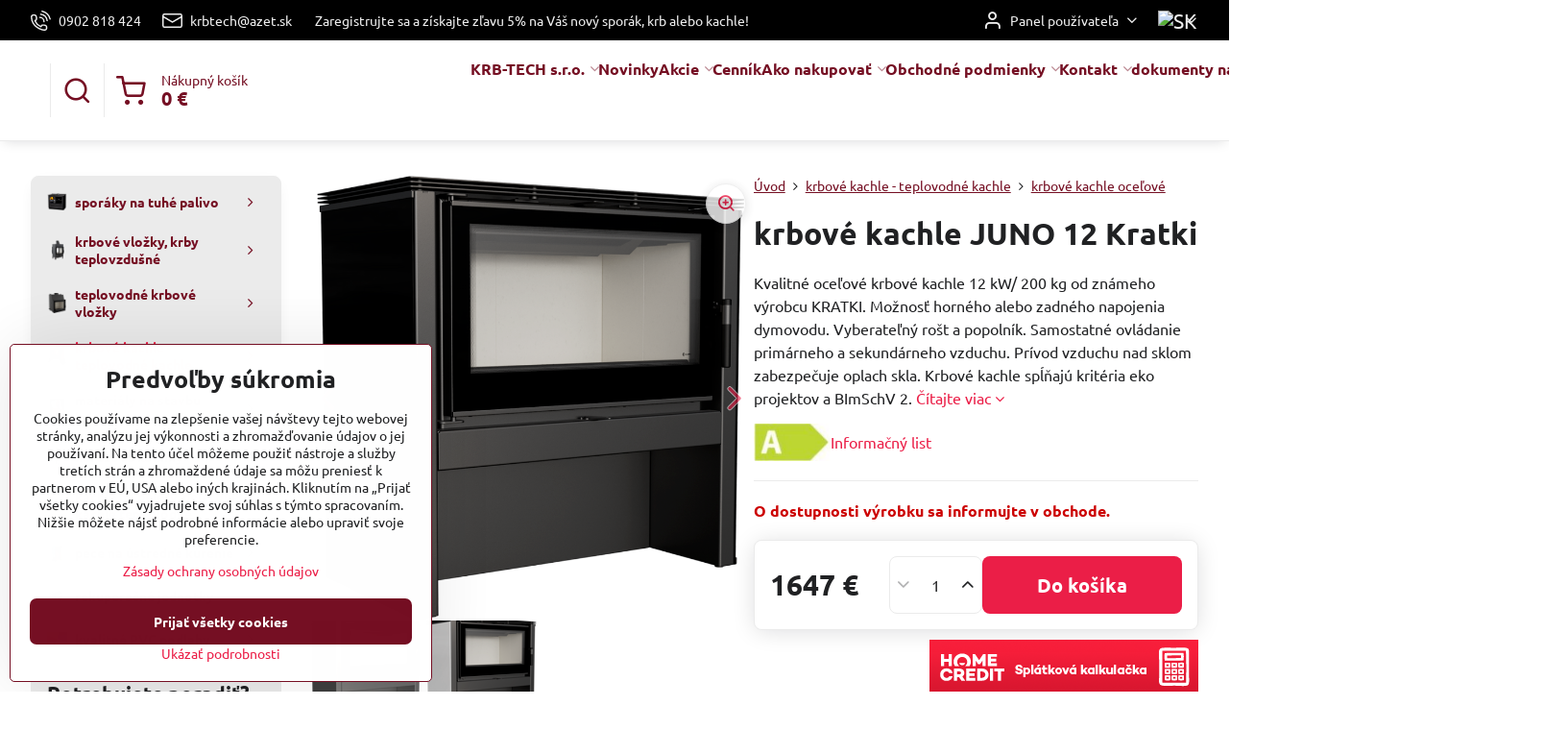

--- FILE ---
content_type: text/html; charset=UTF-8
request_url: https://www.pece-krb-krby.sk/p/2017/krbove-kachle-juno-12-kratki
body_size: 32897
content:

<!DOCTYPE html>
<html  data-lang-code="sk" lang="sk" class="no-js s1-hasHeader2 s1-hasFixedMenu" data-lssid="4ebd8659db84">
    <head>
        <meta charset="utf-8">
        		<title>šíroké krbové kachle JUNO 12 Kratki</title>
                    <meta name="description" content="kvalitné široké krbové kachle JUNO 12 Kratki, predaj moderných kvalitných krbových kachlí na drevo pecí na drevo aj v Prešove">
        		<meta name="viewport" content="width=device-width, initial-scale=1" />
		         
<script data-privacy-group="script">
var FloxSettings = {
'cartItems': {},'cartProducts': {},'cartType': "slider",'loginType': "slider",'regformType': "slider",'langVer': "" 
}; 
 
</script>
<script data-privacy-group="script">
FloxSettings.img_size = { 'min': "50x50",'small': "120x120",'medium': "440x440",'large': "800x800",'max': "1600x1600",'product_antn': "440x440",'product_detail': "800x800" };
</script>
    <template id="privacy_iframe_info">
    <div class="floxIframeBlockedInfo" data-func-text="Funkčné" data-analytic-text="Analytické" data-ad-text="Marketingové" data-nosnippet="1">
    <div class="floxIframeBlockedInfo__common">
        <div class="likeH3">Externý obsah je blokovaný Voľbami súkromia</div>
        <p>Prajete si načítať externý obsah?</p>
    </div>
    <div class="floxIframeBlockedInfo__youtube">
        <div class="likeH3">Videá Youtube sú blokované Voľbami súkromia</div>
        <p>Prajete si načítať Youtube video?</p>
    </div>
    <div class="floxIframeBlockedInfo__buttons">
        <button class="button floxIframeBlockedInfo__once">Povoliť tentokrát</button>
        <button class="button floxIframeBlockedInfo__always" >Povoliť a zapamätať - súhlas s druhom cookie: </button>
    </div>
    <a class="floxIframeBlockedLink__common" href=""><i class="fa fa-external-link"></i> Otvoriť obsah v novom okne</a>
    <a class="floxIframeBlockedLink__youtube" href=""><i class="fa fa-external-link"></i> Otvoriť video v novom okne</a>
</div>
</template>
<script type="text/javascript" data-privacy-group="script">
FloxSettings.options={},FloxSettings.options.MANDATORY=1,FloxSettings.options.FUNC=2,FloxSettings.options.ANALYTIC=4,FloxSettings.options.AD=8;
FloxSettings.options.fullConsent=15;FloxSettings.options.maxConsent=15;FloxSettings.options.consent=0,localStorage.getItem("floxConsent")&&(FloxSettings.options.consent=parseInt(localStorage.getItem("floxConsent")));FloxSettings.options.sync=1;FloxSettings.google_consent2_options={},FloxSettings.google_consent2_options.AD_DATA=1,FloxSettings.google_consent2_options.AD_PERSON=2;FloxSettings.google_consent2_options.consent=-1,localStorage.getItem("floxGoogleConsent2")&&(FloxSettings.google_consent2_options.consent=parseInt(localStorage.getItem("floxGoogleConsent2")));const privacyIsYoutubeUrl=function(e){return e.includes("youtube.com/embed")||e.includes("youtube-nocookie.com/embed")},privacyIsGMapsUrl=function(e){return e.includes("google.com/maps/embed")||/maps\.google\.[a-z]{2,3}\/maps/i.test(e)},privacyGetPrivacyGroup=function(e){var t="";if(e.getAttribute("data-privacy-group")?t=e.getAttribute("data-privacy-group"):e.closest("*[data-privacy-group]")&&(t=e.closest("*[data-privacy-group]").getAttribute("data-privacy-group")),"IFRAME"===e.tagName){let r=e.src||"";privacyIsYoutubeUrl(r)&&(e.setAttribute("data-privacy-group","func"),t="func"),privacyIsGMapsUrl(r)&&(e.setAttribute("data-privacy-group","func"),t="func")}return"regular"===t&&(t="script"),t},privacyBlockScriptNode=function(e){e.type="javascript/blocked";let t=function(r){"javascript/blocked"===e.getAttribute("type")&&r.preventDefault(),e.removeEventListener("beforescriptexecute",t)};e.addEventListener("beforescriptexecute",t)},privacyHandleScriptTag=function(e){let t=privacyGetPrivacyGroup(e);if(t){if("script"===t)return;"mandatory"===t||"func"===t&&FloxSettings.options.consent&FloxSettings.options.FUNC||"analytic"===t&&FloxSettings.options.consent&FloxSettings.options.ANALYTIC||"ad"===t&&FloxSettings.options.consent&FloxSettings.options.AD||privacyBlockScriptNode(e)}else FloxSettings.options.allow_unclassified||privacyBlockScriptNode(e)},privacyShowPlaceholder=function(e){let t=privacyGetPrivacyGroup(e);var r=document.querySelector("#privacy_iframe_info").content.cloneNode(!0),i=r.querySelector(".floxIframeBlockedInfo__always");i.textContent=i.textContent+r.firstElementChild.getAttribute("data-"+t+"-text"),r.firstElementChild.setAttribute("data-"+t,"1"),r.firstElementChild.removeAttribute("data-func-text"),r.firstElementChild.removeAttribute("data-analytic-text"),r.firstElementChild.removeAttribute("data-ad-text");let o=e.parentNode.classList.contains("blockYoutube");if(e.style.height){let a=e.style.height,c=e.style.width;e.setAttribute("data-privacy-style-height",a),r.firstElementChild.style.setProperty("--iframe-h",a),r.firstElementChild.style.setProperty("--iframe-w",c),e.style.height="0"}else if(e.getAttribute("height")){let n=e.getAttribute("height").replace("px",""),l=e.getAttribute("width").replace("px","");e.setAttribute("data-privacy-height",n),n.includes("%")?r.firstElementChild.style.setProperty("--iframe-h",n):r.firstElementChild.style.setProperty("--iframe-h",n+"px"),l.includes("%")?r.firstElementChild.style.setProperty("--iframe-w",l):r.firstElementChild.style.setProperty("--iframe-w",l+"px"),e.setAttribute("height",0)}else if(o&&e.parentNode.style.maxHeight){let s=e.parentNode.style.maxHeight,p=e.parentNode.style.maxWidth;r.firstElementChild.style.setProperty("--iframe-h",s),r.firstElementChild.style.setProperty("--iframe-w",p)}let u=e.getAttribute("data-privacy-src")||"";privacyIsYoutubeUrl(u)?(r.querySelector(".floxIframeBlockedInfo__common").remove(),r.querySelector(".floxIframeBlockedLink__common").remove(),r.querySelector(".floxIframeBlockedLink__youtube").setAttribute("href",u.replace("/embed/","/watch?v="))):u?(r.querySelector(".floxIframeBlockedInfo__youtube").remove(),r.querySelector(".floxIframeBlockedLink__youtube").remove(),r.querySelector(".floxIframeBlockedLink__common").setAttribute("href",u)):(r.querySelector(".floxIframeBlockedInfo__once").remove(),r.querySelector(".floxIframeBlockedInfo__youtube").remove(),r.querySelector(".floxIframeBlockedLink__youtube").remove(),r.querySelector(".floxIframeBlockedLink__common").remove(),r.querySelector(".floxIframeBlockedInfo__always").classList.add("floxIframeBlockedInfo__always--reload")),e.parentNode.insertBefore(r,e.nextSibling),o&&e.parentNode.classList.add("blockYoutube--blocked")},privacyHidePlaceholderIframe=function(e){var t=e.nextElementSibling;if(t&&t.classList.contains("floxIframeBlockedInfo")){let r=e.parentNode.classList.contains("blockYoutube");r&&e.parentNode.classList.remove("blockYoutube--blocked"),e.getAttribute("data-privacy-style-height")?e.style.height=e.getAttribute("data-privacy-style-height"):e.getAttribute("data-privacy-height")?e.setAttribute("height",e.getAttribute("data-privacy-height")):e.classList.contains("invisible")&&e.classList.remove("invisible"),t.remove()}},privacyBlockIframeNode=function(e){var t=e.src||"";""===t&&e.getAttribute("data-src")&&(t=e.getAttribute("data-src")),e.setAttribute("data-privacy-src",t),e.removeAttribute("src"),!e.classList.contains("floxNoPrivacyPlaceholder")&&(!e.style.width||parseInt(e.style.width)>200)&&(!e.getAttribute("width")||parseInt(e.getAttribute("width"))>200)&&(!e.style.height||parseInt(e.style.height)>200)&&(!e.getAttribute("height")||parseInt(e.getAttribute("height"))>200)&&(!e.style.display||"none"!==e.style.display)&&(!e.style.visibility||"hidden"!==e.style.visibility)&&privacyShowPlaceholder(e)},privacyHandleIframeTag=function(e){let t=privacyGetPrivacyGroup(e);if(t){if("script"===t||"mandatory"===t)return;if("func"===t&&FloxSettings.options.consent&FloxSettings.options.FUNC)return;if("analytic"===t&&FloxSettings.options.consent&FloxSettings.options.ANALYTIC||"ad"===t&&FloxSettings.options.consent&FloxSettings.options.AD)return;privacyBlockIframeNode(e)}else{if(FloxSettings.options.allow_unclassified)return;privacyBlockIframeNode(e)}},privacyHandleYoutubeGalleryItem=function(e){if(!(FloxSettings.options.consent&FloxSettings.options.FUNC)){var t=e.closest(".gallery").getAttribute("data-preview-height"),r=e.getElementsByTagName("img")[0],i=r.getAttribute("src").replace(t+"/"+t,"800/800");r.classList.contains("flox-lazy-load")&&(i=r.getAttribute("data-src").replace(t+"/"+t,"800/800")),e.setAttribute("data-href",e.getAttribute("href")),e.setAttribute("href",i),e.classList.replace("ytb","ytbNoConsent")}},privacyBlockPrivacyElementNode=function(e){e.classList.contains("floxPrivacyPlaceholder")?(privacyShowPlaceholder(e),e.classList.add("invisible")):e.style.display="none"},privacyHandlePrivacyElementNodes=function(e){let t=privacyGetPrivacyGroup(e);if(t){if("script"===t||"mandatory"===t)return;if("func"===t&&FloxSettings.options.consent&FloxSettings.options.FUNC)return;if("analytic"===t&&FloxSettings.options.consent&FloxSettings.options.ANALYTIC||"ad"===t&&FloxSettings.options.consent&FloxSettings.options.AD)return;privacyBlockPrivacyElementNode(e)}else{if(FloxSettings.options.allow_unclassified)return;privacyBlockPrivacyElementNode(e)}};function privacyLoadScriptAgain(e){var t=document.getElementsByTagName("head")[0],r=document.createElement("script");r.src=e.getAttribute("src"),t.appendChild(r),e.parentElement.removeChild(e)}function privacyExecuteScriptAgain(e){var t=document.getElementsByTagName("head")[0],r=document.createElement("script");r.textContent=e.textContent,t.appendChild(r),e.parentElement.removeChild(e)}function privacyEnableScripts(){document.querySelectorAll('script[type="javascript/blocked"]').forEach(e=>{let t=privacyGetPrivacyGroup(e);(FloxSettings.options.consent&FloxSettings.options.ANALYTIC&&t.includes("analytic")||FloxSettings.options.consent&FloxSettings.options.AD&&t.includes("ad")||FloxSettings.options.consent&FloxSettings.options.FUNC&&t.includes("func"))&&(e.getAttribute("src")?privacyLoadScriptAgain(e):privacyExecuteScriptAgain(e))})}function privacyEnableIframes(){document.querySelectorAll("iframe[data-privacy-src]").forEach(e=>{let t=privacyGetPrivacyGroup(e);if(!(FloxSettings.options.consent&FloxSettings.options.ANALYTIC&&t.includes("analytic")||FloxSettings.options.consent&FloxSettings.options.AD&&t.includes("ad")||FloxSettings.options.consent&FloxSettings.options.FUNC&&t.includes("func")))return;privacyHidePlaceholderIframe(e);let r=e.getAttribute("data-privacy-src");e.setAttribute("src",r),e.removeAttribute("data-privacy-src")})}function privacyEnableYoutubeGalleryItems(){FloxSettings.options.consent&FloxSettings.options.FUNC&&(document.querySelectorAll(".ytbNoConsent").forEach(e=>{e.setAttribute("href",e.getAttribute("data-href")),e.classList.replace("ytbNoConsent","ytb")}),"function"==typeof initGalleryPlugin&&initGalleryPlugin())}function privacyEnableBlockedContent(e,t){document.querySelectorAll(".floxCaptchaCont").length&&(e&FloxSettings.options.FUNC)!=(t&FloxSettings.options.FUNC)?window.location.reload():(privacyEnableScripts(),privacyEnableIframes(),privacyEnableYoutubeGalleryItems(),"function"==typeof FloxSettings.privacyEnableScriptsCustom&&FloxSettings.privacyEnableScriptsCustom())}
function privacyUpdateConsent(){ FloxSettings.ga4&&"function"==typeof gtag&&gtag("consent","update",{ad_storage:FloxSettings.options.consent&FloxSettings.options.AD?"granted":"denied",analytics_storage:FloxSettings.options.consent&FloxSettings.options.ANALYTIC?"granted":"denied",functionality_storage:FloxSettings.options.consent&FloxSettings.options.FUNC?"granted":"denied",personalization_storage:FloxSettings.options.consent&FloxSettings.options.FUNC?"granted":"denied",security_storage:FloxSettings.options.consent&FloxSettings.options.FUNC?"granted":"denied",ad_user_data:FloxSettings.google_consent2_options.consent>-1&&FloxSettings.google_consent2_options.consent&FloxSettings.google_consent2_options.AD_DATA?"granted":"denied",ad_personalization:FloxSettings.google_consent2_options.consent>-1&&FloxSettings.google_consent2_options.consent&FloxSettings.google_consent2_options.AD_PERSON?"granted":"denied"});if(FloxSettings.sklik&&FloxSettings.sklik.active){var e={rtgId:FloxSettings.sklik.seznam_retargeting_id,consent:FloxSettings.options.consent&&FloxSettings.options.consent&FloxSettings.options.ANALYTIC?1:0};"category"===FloxSettings.sklik.pageType?(e.category=FloxSettings.sklik.category,e.pageType=FloxSettings.sklik.pageType):"offerdetail"===FloxSettings.sklik.pagetype&&(e.itemId=FloxSettings.sklik.itemId,e.pageType=FloxSettings.sklik.pageType),window.rc&&window.rc.retargetingHit&&window.rc.retargetingHit(e)}"function"==typeof loadCartFromLS&&"function"==typeof saveCartToLS&&(loadCartFromLS(),saveCartToLS());}
const observer=new MutationObserver(e=>{e.forEach(({addedNodes:e})=>{e.forEach(e=>{if(FloxSettings.options.consent!==FloxSettings.options.maxConsent){if(1===e.nodeType&&"SCRIPT"===e.tagName)return privacyHandleScriptTag(e);if(1===e.nodeType&&"IFRAME"===e.tagName)return privacyHandleIframeTag(e);if(1===e.nodeType&&"A"===e.tagName&&e.classList.contains("ytb"))return privacyHandleYoutubeGalleryItem(e);if(1===e.nodeType&&"SCRIPT"!==e.tagName&&"IFRAME"!==e.tagName&&e.classList.contains("floxPrivacyElement"))return privacyHandlePrivacyElementNodes(e)}1===e.nodeType&&(e.classList.contains("mainPrivacyModal")||e.classList.contains("mainPrivacyBar"))&&(FloxSettings.options.consent>0&&!FloxSettings.options.forceShow&&-1!==FloxSettings.google_consent2_options.consent?e.style.display="none":FloxSettings.options.consent>0&&-1===FloxSettings.google_consent2_options.consent?e.classList.add("hideBWConsentOptions"):-1!==FloxSettings.google_consent2_options.consent&&e.classList.add("hideGC2ConsentOptions"))})})});observer.observe(document.documentElement,{childList:!0,subtree:!0}),document.addEventListener("DOMContentLoaded",function(){observer.disconnect()});const createElementBackup=document.createElement;document.createElement=function(...e){if("script"!==e[0].toLowerCase())return createElementBackup.bind(document)(...e);let n=createElementBackup.bind(document)(...e);return n.setAttribute("data-privacy-group","script"),n};
</script>

<meta name="referrer" content="no-referrer-when-downgrade">


<link rel="canonical" href="https://www.pece-krb-krby.sk/p/2017/krbove-kachle-juno-12-kratki">
    

<style itemscope itemtype="https://schema.org/WebPage" itemref="p1a p1b p1c"></style> 
<meta id="p1a" itemprop="name" content="šíroké krbové kachle JUNO 12 Kratki">
<meta id="p1b" itemprop="description" content="kvalitné široké krbové kachle JUNO 12 Kratki, predaj moderných kvalitných krbových kachlí na drevo pecí na drevo aj v Prešove">  
<meta property="og:title" content="šíroké krbové kachle JUNO 12 Kratki">
<meta property="og:site_name" content="KRB-TECH s.r.o.">

<meta property="og:url" content="https://www.pece-krb-krby.sk/p/2017/krbove-kachle-juno-12-kratki">
<meta property="og:description" content="kvalitné široké krbové kachle JUNO 12 Kratki, predaj moderných kvalitných krbových kachlí na drevo pecí na drevo aj v Prešove">

<meta name="twitter:card" content="summary_large_image">
<meta name="twitter:title" content="šíroké krbové kachle JUNO 12 Kratki">
<meta name="twitter:description" content="kvalitné široké krbové kachle JUNO 12 Kratki, predaj moderných kvalitných krbových kachlí na drevo pecí na drevo aj v Prešove">

    <meta property="og:locale" content="sk_SK">

    <meta property="og:type" content="product">
    <meta id="p1c" itemprop="image" content="https://www.pece-krb-krby.sk/resize/e/440/440/files/kachle-kratki/kachle-juno-12.png">
    <meta property="og:image" content="https://www.pece-krb-krby.sk/resize/e/1200/630/files/kachle-kratki/kachle-juno-12.png">  
    <meta name="twitter:image" content="https://www.pece-krb-krby.sk/resize/e/1200/630/files/kachle-kratki/kachle-juno-12.png">
    <link href="https://www.pece-krb-krby.sk/resize/e/440/440/files/kachle-kratki/kachle-juno-12.png" rel="previewimage">

<script data-privacy-group="script" type="application/ld+json">
{
   "@context": "https://schema.org",
    "@type": "Organization",
    "url": "https://pece-krb-krby.sk",
            "logo": "https://www.pece-krb-krby.sk/files/logo/logo.jpg",
        "name": "KRB-TECH s.r.o.",
    "description": "Veľkoobchod sporáky na drevo a krbové kachle PLAMEN a SENKO.",
    "email": "krbtech@azet.sk",
    "telephone": "+421902818424",
    "address": {
        "@type": "PostalAddress",
        "streetAddress": "Hviezdoslavova 197",
        "addressLocality": "Nižná",
        "addressCountry": "SK",
        "postalCode": "02743"
    }}
</script>  
<link rel="alternate" type="application/rss+xml" title="RSS feed pre www.pece-krb-krby.sk" href="/e/rss/news">

<link rel="dns-prefetch" href="https://www.biznisweb.sk">
<link rel="preconnect" href="https://www.biznisweb.sk/" crossorigin>
<style type="text/css">
    

@font-face {
  font-family: 'Ubuntu';
  font-style: normal;
  font-display: swap;
  font-weight: 400;
  src: local(''),
       url('https://www.biznisweb.sk/templates/bw-fonts/ubuntu-v20-latin-ext_latin-regular.woff2') format('woff2'),
       url('https://www.biznisweb.sk/templates/bw-fonts/ubuntu-v20-latin-ext_latin-regular.woff') format('woff');
}


@font-face {
  font-family: 'Ubuntu';
  font-style: normal;
  font-display: swap;
  font-weight: 700;
  src: local(''),
       url('https://www.biznisweb.sk/templates/bw-fonts/ubuntu-v20-latin-ext_latin-700.woff2') format('woff2'),
       url('https://www.biznisweb.sk/templates/bw-fonts/ubuntu-v20-latin-ext_latin-700.woff') format('woff');
}
</style>

<link rel="preload" href="/erp-templates/skins/flat/universal/fonts/fontawesome-webfont.woff2" as="font" type="font/woff2" crossorigin>
<link href="/erp-templates/260115112813/universal.css" rel="stylesheet" type="text/css" media="all">  




<script data-privacy-group="mandatory">
    FloxSettings.trackerData = {
                    'cartIds': []
            };
    </script>    <!-- Global site tag (gtag.js) - Google Analytics -->
    <script async src="https://www.googletagmanager.com/gtag/js?id=G-CHF03WYZ6L" data-privacy-group="regular"></script>    
    <script data-privacy-group="regular">
        window.dataLayer = window.dataLayer || [];
        function gtag(){ dataLayer.push(arguments); }
        if(FloxSettings.options) {
          if(FloxSettings.options.consent) {
            gtag('consent', 'default', {
              'ad_storage': (FloxSettings.options.consent & FloxSettings.options.AD)?'granted':'denied',
              'analytics_storage': (FloxSettings.options.consent & FloxSettings.options.ANALYTIC)?'granted':'denied',
              'functionality_storage': (FloxSettings.options.consent & FloxSettings.options.FUNC)?'granted':'denied',
              'personalization_storage': (FloxSettings.options.consent & FloxSettings.options.FUNC)?'granted':'denied',
              'security_storage': (FloxSettings.options.consent & FloxSettings.options.FUNC)?'granted':'denied',
              'ad_user_data': ((FloxSettings.google_consent2_options.consent > -1) && FloxSettings.google_consent2_options.consent & FloxSettings.google_consent2_options.AD_DATA)?'granted':'denied',
              'ad_personalization': ((FloxSettings.google_consent2_options.consent > -1) && FloxSettings.google_consent2_options.consent & FloxSettings.google_consent2_options.AD_PERSON)?'granted':'denied',
              'wait_for_update': 500
            });  
          } else {
            gtag('consent', 'default', {
              'ad_storage': 'denied',
              'analytics_storage': 'denied',
              'functionality_storage': 'denied',
              'personalization_storage': 'denied',
              'security_storage': 'denied',
              'ad_user_data': 'denied',
              'ad_personalization': 'denied',
              'wait_for_update': 500
            });  
          }
        }
        gtag('js', new Date());
     
        gtag('set', { 'currency': 'EUR' }); 
      
    

    FloxSettings.ga4 = 1;
    FloxSettings.gtagID = 'G-CHF03WYZ6L';
    gtag('config', 'G-CHF03WYZ6L',{  'groups': 'ga4' });   

        gtag('config', 'AW-1036206861',{ 'allow_enhanced_conversions': true, 'send_page_view': false, 'groups': 'ga4' });       
  
    </script>   
 
    <link rel="shortcut icon" href="/files/favicon/plamen-favicon.ico">
    <link rel="icon" href="/files/favicon/plamen-favicon.ico?refresh" type="image/x-icon">

		<script data-privacy-group="script">
			FloxSettings.cartType = "same_page";
			FloxSettings.loginType = "custom";
			FloxSettings.regformType = "custom";
		</script>
												<style>
			:root {
				--s1-accentTransparent: #EB1E4717;
				--s1-accentComplement: #fff;
				--s1-maccentComplement: #fff;
				--s1-menuBgComplementTransparent: #000b;
				--s1-menuBgComplementTransparent2: #0002;
				--s1-menuBgComplement: #000;
				--s1-accentDark: #750f23;
			}
		</style>

		</head>
<body class="s1-pt-product  s1-roundedCorners">
    
    <noscript class="noprint">
        <div id="noscript">
            Javascript není prohlížečem podporován nebo je vypnutý. Pro zobrazení stránky tak, jak byla zamýšlena, použijte prohlížeč s podporou JavaScript.
            <br>Pomoc: <a href="https://www.enable-javascript.com/" target="_blank">Enable-Javascript.com</a>.
        </div>
    </noscript>
    
    <div class="oCont remodal-bg">
																																					
						

	
	<section class="s1-headerTop s1-headerTop-style2 noprint">
		<div class="s1-cont flex ai-c">
							<div class="s1-headerTop-left">
					                        <div id="box-id-top_header_left" class="pagebox">
                                                        	<nav class="s1-topNav">
		<ul class="s1-topNav-items">
																				<li class="s1-topNav-item ">
						<a class="s1-topNav-link " href="tel:+421902818424" >
															    <i class="navIcon navIconBWSet imgIcon50"><svg xmlns="http://www.w3.org/2000/svg" width="32.363" height="32.696" viewBox="0 0 32.363 32.696" fill="currentColor">
    <path d="M50.089,33.454a1.089,1.089,0,0,1-1.057-.818A16.444,16.444,0,0,0,36.816,20.8a1.085,1.085,0,1,1,.485-2.116A18.64,18.64,0,0,1,51.148,32.1a1.085,1.085,0,0,1-.789,1.319A1.146,1.146,0,0,1,50.089,33.454Z" transform="translate(-18.819 -18.652)"/>
    <path d="M45.271,36.015a1.091,1.091,0,0,1-1.08-.933,11.093,11.093,0,0,0-9.62-9.407,1.085,1.085,0,1,1,.271-2.153A13.276,13.276,0,0,1,46.353,34.778,1.086,1.086,0,0,1,45.425,36,1.151,1.151,0,0,1,45.271,36.015Z" transform="translate(-18.819 -18.652)"/>
    <path d="M40.16,37.721a1.088,1.088,0,0,1-1.091-1.085,5.871,5.871,0,0,0-5.884-5.846,1.085,1.085,0,1,1,0-2.17,8.051,8.051,0,0,1,8.067,8.016A1.089,1.089,0,0,1,40.16,37.721Z" transform="translate(-18.819 -18.652)"/>
    <path d="M40.781,51.348l-.179,0c-6.259-.15-21.417-6.59-21.781-21.646a4.416,4.416,0,0,1,4.195-4.873l1.667-.04c1.493-.022,4.368,1.1,4.478,5.638.1,4.086-1.181,4.893-1.953,5.009a1.073,1.073,0,0,1-.138.013l-.32.007a16.914,16.914,0,0,0,8.062,8.011l.007-.317a1.285,1.285,0,0,1,.012-.138c.118-.767.929-2.037,5.042-1.941,4.569.11,5.709,2.959,5.672,4.451l-.04,1.657a4.594,4.594,0,0,1-.661,2.126A4.425,4.425,0,0,1,40.781,51.348ZM24.763,26.956h-.027L23.069,27c-.491.022-2.123.281-2.066,2.651.352,14.5,15.42,19.427,19.652,19.528,2.388.091,2.645-1.564,2.668-2.063l.04-1.646c.018-.74-.7-2.161-3.542-2.229a6.37,6.37,0,0,0-2.828.344l-.005.2a1.988,1.988,0,0,1-.9,1.613,2.014,2.014,0,0,1-1.841.184,18.874,18.874,0,0,1-9.628-9.568,1.973,1.973,0,0,1,.186-1.828,2.006,2.006,0,0,1,1.622-.9l.2,0a6.306,6.306,0,0,0,.346-2.809C26.911,27.686,25.516,26.956,24.763,26.956Zm10.3,16.612h0Z" transform="translate(-18.819 -18.652)"/>
</svg>
</i>

														<span class="s1-topNav-linkText">0902 818 424</span>
						</a>
					</li>
																								<li class="s1-topNav-item ">
						<a class="s1-topNav-link " href="mailto:krbtech@azet.sk" >
															    <i class="navIcon navIconBWSet imgIcon50"><svg xmlns="http://www.w3.org/2000/svg" width="34.079" height="24.679" viewBox="0 0 34.079 24.679" fill="currentColor">
  <path d="M48.018,22.66H21.982a4.027,4.027,0,0,0-4.022,4.022V43.318a4.028,4.028,0,0,0,4.022,4.022H48.018a4.028,4.028,0,0,0,4.022-4.022V26.682A4.027,4.027,0,0,0,48.018,22.66ZM21.982,25.084H48.018a1.6,1.6,0,0,1,1.6,1.6v.843L35.068,36.016l-14.684-8.7v-.629A1.6,1.6,0,0,1,21.982,25.084ZM48.018,44.916H21.982a1.6,1.6,0,0,1-1.6-1.6V30.128l14.061,8.336a1.208,1.208,0,0,0,1.229,0l13.942-8.137V43.318A1.6,1.6,0,0,1,48.018,44.916Z" transform="translate(-17.96 -22.66)"/>
</svg>
</i>

														<span class="s1-topNav-linkText">krbtech@azet.sk</span>
						</a>
					</li>
																								<li class="s1-topNav-item ">
						<a class="s1-topNav-link " href="/c/sporaky-na-pevne-palivo-kachlove/sporaky-na-drevo-ocelove-thorma" >
														<span class="s1-topNav-linkText">Zaregistrujte sa a získajte zľavu 5% na Váš nový sporák, krb alebo kachle!</span>
						</a>
					</li>
									</ul>
	</nav>

                             
            </div> 
    
				</div>
										<div class="s1-headerTop-right flex ml-a">
											<div class="s1-dropDown s1-loginDropdown">
	<a href="/e/login" class="s1-dropDown-toggler">
		<i class="s1-icon s1-icon-user s1-dropDown-icon" aria-hidden="true"></i>
		<span class="s1-dropDown-title">Panel používateľa</span>
		<i class="fa fa-angle-down s1-dropDown-arrow"></i>
	</a>
	<ul class="s1-dropDown-items">
				<li class="s1-dropDown-item">
			<a class="s1-dropDown-link" href="/e/login" data-remodal-target="s1-acc">
				<i class="s1-icon s1-icon-log-in s1-dropDown-icon"></i>
				<span class="s1-dropDown-title">Prihlásiť sa</span>
			</a>
		</li>
						<li class="s1-dropDown-item">
			<a class="s1-dropDown-link" href="/e/account/register">
				<i class="s1-icon s1-icon-user-plus s1-dropDown-icon"></i>
				<span class="s1-dropDown-title">Registrácia</span>
			</a>
		</li>
    		</ul>
</div>

																	<div class="s1-flags s1-dropDown">
		<button class="s1-flags-currentLang s1-dropDown-toggler">
			<img class="s1-flag-img s1-dropDown-img" src="/erp/images/flags/flat/24/SK.png" alt="SK">
			<i class="fa fa-angle-down s1-dropDown-arrow"></i>
		</button>
		<ul class="s1-flags-dropDown s1-dropDown-items">
							        									<li class="s1-dropDown-item">
					<a class="s1-flags-lang s1-dropDown-link flag-cz" href="https://www.sporakynadrevo.cz/p/2017/:r">
						<img class="s1-flag-img s1-dropDown-img" src="/erp/images/flags/flat/24/CZ.png" alt="CZ">
						    
							<span class="s1-flag-title s1-dropDown-title">Czech Republic</span>
											</a>
				</li>
				        									<li class="s1-dropDown-item">
					<a class="s1-flags-lang s1-dropDown-link flag-pl" href="/pl/p/2017/:r">
						<img class="s1-flag-img s1-dropDown-img" src="/erp/images/flags/flat/24/PL.png" alt="PL">
						    
							<span class="s1-flag-title s1-dropDown-title">Poland</span>
											</a>
				</li>
				        			</ul>
	</div>

									</div>
					</div>
	</section>
<header class="s1-header s1-header-style2  noprint">
	<section class="s1-header-cont s1-cont flex">
		<div class="s1-header-logo">
							<a class="s1-imglogo" href="/"><img src="/files/logo/logo.jpg" alt="Logo"></a>
					</div>
		<div class="s1-header-actions flex">
						<div class="s1-header-search">
				<!-- search activator -->
				<div class="s1-header-action ">
					<a href="/e/search" title="Hľadať" class="s1-header-actionLink s1-searchActivatorJS"><i class="s1-icon s1-icon-search"></i></a>
				</div>
					<form action="/e/search" method="get" class="siteSearchForm s1-topSearch-form">
		<div class="siteSearchCont s1-topSearch">
			<label class="s1-siteSearch-label flex">
				<i class="s1-icon s1-icon-search rm-hide"></i>
				<input data-pages="Stránky" data-products="Produkty" data-categories="Kategórie" data-news="Novinky" data-brands="Výrobca" class="siteSearchInput" id="s1-small-search" placeholder="Vyhľadávanie" name="word" type="text" value="">
				<button class="button" type="submit">Hľadať</button>
			</label>
		</div>
	</form>

			</div>
			
												<!-- cart -->
			<div class="s1-headerCart-outer">
				            
    		<div class="s1-header-action s1-headerCart">
			<a class="s1-header-actionLink smallCart" href="/e/cart/index" title="Nákupný košík">
				<i class="s1-icon s1-icon-shopping-cart"></i>
				<span class="smallCartItems buttonCartInvisible invisible">0</span>
				<div class="s1-scText rl-hide">
					<span class="s1-scTitle">Nákupný košík</span>
					<span class="smallCartTotal smallCartPrice" data-pieces="0">0 €</span>
				</div>
			</a>
			<div id="s1-customSmallCartCont" class="s1-smallCart-wrapper"></div>
		</div>
    
			</div>
			<!-- menu -->
						<div class="s1-header-action l-hide">
				<button aria-label="Menu" class="s1-header-actionLink s1-menuActivatorJS"><i class="s1-icon s1-icon-menu"></i></button>
			</div>
					</div>
	</section>
		<div class="s1-menu-section ">
					<div class="s1-menu-overlay s1-menuActivatorJS l-hide"></div>
			<div class="s1-menu-wrapper">
				<div class="s1-menu-header l-hide">
					Menu
					<span class="s1-menuClose s1-menuActivatorJS">✕</span>
				</div>
				<div class="s1-menu-cont s1-cont">
											     
                                        																														<nav class="s1-menu s1-menu-center">
								<ul class="s1-menu-items">
																	<li class="s1-menu-item  hasSubmenu s1-sub-dropdown">
							<a class="s1-menu-link " href="/">
																<span>KRB-TECH s.r.o.</span>
								<i class="s1-menuChevron fa fa-angle-right"></i>							</a>
															     
                                        														<ul class="s1-submenu-items level-1">
								<li class="s1-submenu-item level-1    ">
															<a href="/krby-pece-kachle-eshop/galeria-krbov" class="s1-submenu-link ">
						<span>galéria krbov</span>
											</a>
									</li>
								<li class="s1-submenu-item level-1  hasSubmenu  ">
															<a href="/krby-pece-kachle-eshop/o-nas" class="s1-submenu-link ">
						<span>o nás KRB-TECH s.r.o.</span>
						<i class="s1-menuChevron fa fa-angle-right "></i>					</a>
																		     
                                        														<ul class="s1-submenu-items level-2">
								<li class="s1-submenu-item level-2    ">
															<a href="/krby-pece-kachle-eshop/o-nas/preco-my" class="s1-submenu-link ">
						<span>Prečo my?</span>
											</a>
									</li>
											</ul>
		    
															</li>
								<li class="s1-submenu-item level-1  hasSubmenu  ">
															<a href="/krby-pece-kachle-eshop/skamowall-vnutorne-zateplenie-a-ochrana-voci-pliesni" class="s1-submenu-link ">
						<span>SkamoWall vnútorné zateplenie a ochrana voči pliesni</span>
						<i class="s1-menuChevron fa fa-angle-right "></i>					</a>
																		     
                                        														<ul class="s1-submenu-items level-2">
								<li class="s1-submenu-item level-2    ">
															<a href="/krby-pece-kachle-eshop/skamowall-vnutorne-zateplenie-a-ochrana-voci-pliesni/montaz-platny-skamowall" class="s1-submenu-link ">
						<span>montáž platný SkamoWall</span>
											</a>
									</li>
											</ul>
		    
															</li>
											</ul>
		    
													</li>
																	<li class="s1-menu-item  ">
							<a class="s1-menu-link " href="/novinky">
																<span>Novinky</span>
															</a>
													</li>
																	<li class="s1-menu-item  hasSubmenu s1-sub-dropdown">
							<a class="s1-menu-link " href="/akcia">
																<span>Akcie</span>
								<i class="s1-menuChevron fa fa-angle-right"></i>							</a>
															     
                                        														<ul class="s1-submenu-items level-1">
								<li class="s1-submenu-item level-1    ">
															<a href="/akcia/najpredavanejsie-krby-a-kachle" class="s1-submenu-link ">
						<span>Najpredávanejšie</span>
											</a>
									</li>
											</ul>
		    
													</li>
																	<li class="s1-menu-item  ">
							<a class="s1-menu-link " href="/cennik">
																<span>Cenník</span>
															</a>
													</li>
																	<li class="s1-menu-item  hasSubmenu s1-sub-dropdown">
							<a class="s1-menu-link " href="/referencie">
																<span>Ako nakupovať</span>
								<i class="s1-menuChevron fa fa-angle-right"></i>							</a>
															     
                                        														<ul class="s1-submenu-items level-1">
								<li class="s1-submenu-item level-1    ">
															<a href="/referencie/ako-vybrat-krb" class="s1-submenu-link ">
						<span>ako vybrať krb</span>
											</a>
									</li>
								<li class="s1-submenu-item level-1    ">
															<a href="/referencie/noviny-vo-svete-vykurovania" class="s1-submenu-link ">
						<span>novinky vo svete vykurovania</span>
											</a>
									</li>
								<li class="s1-submenu-item level-1    ">
															<a href="/referencie/krby-bezpecnost-predovsetkym" class="s1-submenu-link ">
						<span>krby - bezpečnosť predovšetkým</span>
											</a>
									</li>
								<li class="s1-submenu-item level-1    ">
															<a href="/referencie/vyuzitie-krby-krbove-kachle" class="s1-submenu-link ">
						<span>využitie - krby, krbové kachle, pece</span>
											</a>
									</li>
								<li class="s1-submenu-item level-1    ">
															<a href="/referencie/technicke-vyrazy-pre-krby-a-kachle" class="s1-submenu-link ">
						<span>technické výrazy pre krby a kachle</span>
											</a>
									</li>
											</ul>
		    
													</li>
																	<li class="s1-menu-item  hasSubmenu s1-sub-dropdown">
							<a class="s1-menu-link " href="/obchodne-podmienky">
																<span>Obchodné podmienky</span>
								<i class="s1-menuChevron fa fa-angle-right"></i>							</a>
															     
                                        														<ul class="s1-submenu-items level-1">
								<li class="s1-submenu-item level-1    ">
															<a href="/obchodne-podmienky/informacna-povinnost-ku-cookues" class="s1-submenu-link ">
						<span>informačná povinnosť ku cookies</span>
											</a>
									</li>
								<li class="s1-submenu-item level-1    ">
															<a href="/obchodne-podmienky/ochrana-osobnych-udajov-gdpr" class="s1-submenu-link ">
						<span>ochrana osobných údajov GDPR</span>
											</a>
									</li>
								<li class="s1-submenu-item level-1    ">
															<a href="/obchodne-podmienky/reklamacny-poriadok-na-krby-a-pece" class="s1-submenu-link ">
						<span>reklamačný poriadok KRB-TECH s.r.o.</span>
											</a>
									</li>
								<li class="s1-submenu-item level-1    ">
															<a href="/obchodne-podmienky/informacna-povinnost-gdpr-zakaznici" class="s1-submenu-link ">
						<span>Informačná povinnosť GDPR zákazníci</span>
											</a>
									</li>
								<li class="s1-submenu-item level-1    ">
															<a href="/obchodne-podmienky/dopravne-podmienky-pre-krb-tech-s-r-o" class="s1-submenu-link ">
						<span>dopravné podmienky pre KRB-TECH s.r.o.</span>
											</a>
									</li>
								<li class="s1-submenu-item level-1    ">
															<a href="/obchodne-podmienky/nakup-na-splatky" class="s1-submenu-link ">
						<span>nákup na splátky</span>
											</a>
									</li>
								<li class="s1-submenu-item level-1  hasSubmenu  ">
															<a href="/obchodne-podmienky/obchodne-podmienky-pre-fimy" class="s1-submenu-link ">
						<span>obchodné podmienky pre fimy</span>
						<i class="s1-menuChevron fa fa-angle-right "></i>					</a>
																		     
                                        														<ul class="s1-submenu-items level-2">
								<li class="s1-submenu-item level-2    ">
															<a href="/obchodne-podmienky/obchodne-podmienky-pre-fimy/reklamacny-poriadok-pre-podnikatelov" class="s1-submenu-link ">
						<span>reklamačný poriadok  pre podnikateľov</span>
											</a>
									</li>
											</ul>
		    
															</li>
											</ul>
		    
													</li>
																	<li class="s1-menu-item  hasSubmenu s1-sub-dropdown">
							<a class="s1-menu-link " href="/kontakt">
																<span>Kontakt</span>
								<i class="s1-menuChevron fa fa-angle-right"></i>							</a>
															     
                                        														<ul class="s1-submenu-items level-1">
								<li class="s1-submenu-item level-1    ">
															<a href="/kontakt/odkazy-na-tento-obchod" class="s1-submenu-link ">
						<span>odkazy na tento obchod</span>
											</a>
									</li>
											</ul>
		    
													</li>
																	<li class="s1-menu-item  ">
							<a class="s1-menu-link " href="/dokumenty-na-stiehnutie">
																<span>dokumenty na stiahnutie</span>
															</a>
													</li>
									</ul>
			</nav>
		    
																<div class="s1-menu-categoriesMobile l-hide">
							                        <div id="box-id-flox_side_menu" class="pagebox">
                                                        																		<nav class="s1-sideMenu ">
						<ul class="s1-sideMenu-items">
														
																																																																																																
											<li class="s1-sideMenu-item  hasSubmenu s1-sideSub-popup ">
							<a class="s1-sideMenu-link " href="/c/sporaky-na-pevne-palivo-kachlove">
																	    <i class="navIcon navIconImg imgIcon50">
                    <img src="/resize/e/50/50/files/sporaky-na-drevo-plamen/sporak-na-drevo-910/plamen-910-glas-cierny-sporak-na-tuhe-palivo.png" alt="Ikona">            
            </i>

																<span>sporáky na tuhé palivo</span>
								<i class="s1-menuChevron fa fa-angle-right"></i>							</a>
															<ul class="s1-submenu-items level-1">
								<li class="s1-submenu-item level-1    ">
															<a href="/c/sporaky-na-pevne-palivo-kachlove/sporaky-na-drevo-ocelove-thorma" class="s1-submenu-link ">
						<span>sporáky na drevo</span>
											</a>
									</li>
								<li class="s1-submenu-item level-1    ">
															<a href="/c/sporaky-na-pevne-palivo-kachlove/sporaky-na-tuhe-palivo-s-vymennikom-termomont-temy" class="s1-submenu-link ">
						<span>teplovodné sporáky s výmenníkom</span>
											</a>
									</li>
								<li class="s1-submenu-item level-1    ">
															<a href="/c/sporaky-na-pevne-palivo-kachlove/kachlove-sporaky" class="s1-submenu-link ">
						<span>kachľové sporáky</span>
											</a>
									</li>
								<li class="s1-submenu-item level-1    ">
															<a href="/c/sporaky-na-pevne-palivo-kachlove/nahradne-diely-na-sporaky" class="s1-submenu-link ">
						<span>náhradné diely na sporáky, liatinové kotlíky</span>
											</a>
									</li>
											</ul>
													</li>
																			
																																																																																																
											<li class="s1-sideMenu-item  hasSubmenu s1-sideSub-popup ">
							<a class="s1-sideMenu-link " href="/c/teplovzdusne-krbove-vlozky">
																	    <i class="navIcon navIconImg imgIcon50">
                    <img src="/resize/e/50/50/files/krby-lucy/lucy-12-tunel.png" alt="Ikona">            
            </i>

																<span>krbové vložky, krby teplovzdušné</span>
								<i class="s1-menuChevron fa fa-angle-right"></i>							</a>
															<ul class="s1-submenu-items level-1">
								<li class="s1-submenu-item level-1    ">
															<a href="/c/teplovzdusne-krbove-vlozky/rohove-krby" class="s1-submenu-link ">
						<span>rohové krby</span>
											</a>
									</li>
								<li class="s1-submenu-item level-1    ">
															<a href="/c/teplovzdusne-krbove-vlozky/nahradne-diely-na-krby" class="s1-submenu-link ">
						<span>náhradné diely na krby a príslušenstvo</span>
											</a>
									</li>
								<li class="s1-submenu-item level-1    ">
															<a href="/c/teplovzdusne-krbove-vlozky/krbove-vlozky-kratki-mb" class="s1-submenu-link ">
						<span>krbové vložky Kratki MB a Lucy</span>
											</a>
									</li>
								<li class="s1-submenu-item level-1    ">
															<a href="/c/teplovzdusne-krbove-vlozky/krby-krbove-vlozky-krtaki" class="s1-submenu-link ">
						<span>krby Kratki</span>
											</a>
									</li>
								<li class="s1-submenu-item level-1    ">
															<a href="/c/teplovzdusne-krbove-vlozky/krby-nadia-kratki" class="s1-submenu-link ">
						<span>krby Nadia KRATKI</span>
											</a>
									</li>
								<li class="s1-submenu-item level-1    ">
															<a href="/c/teplovzdusne-krbove-vlozky/krby-krbove-vlozky-uniflam" class="s1-submenu-link ">
						<span>krby UNIFLAM</span>
											</a>
									</li>
								<li class="s1-submenu-item level-1  hasSubmenu  ">
															<a href="/c/teplovzdusne-krbove-vlozky/krby-krbove-vlozky-m-kaw" class="s1-submenu-link ">
						<span>krby M-Kaw</span>
						<i class="s1-menuChevron fa fa-angle-right "></i>					</a>
																		     
                                        														<ul class="s1-submenu-items level-2">
								<li class="s1-submenu-item level-2    ">
															<a href="/c/teplovzdusne-krbove-vlozky/krby-krbove-vlozky-m-kaw/liatina-vermikularna" class="s1-submenu-link ">
						<span>liatina VERMIKULARNA</span>
											</a>
									</li>
											</ul>
		    
															</li>
								<li class="s1-submenu-item level-1    ">
															<a href="/c/teplovzdusne-krbove-vlozky/krbove-vlozky-fire-bear" class="s1-submenu-link ">
						<span>krbové vložky Fire Bear</span>
											</a>
									</li>
								<li class="s1-submenu-item level-1    ">
															<a href="/c/teplovzdusne-krbove-vlozky/krby-krbove-vlozky-nordflam" class="s1-submenu-link ">
						<span>krbové vložky Nordflam</span>
											</a>
									</li>
								<li class="s1-submenu-item level-1    ">
															<a href="/c/teplovzdusne-krbove-vlozky/krby-krbove-vlozky-invicta" class="s1-submenu-link ">
						<span>krby Invicta</span>
											</a>
									</li>
											</ul>
													</li>
																			
																																																																																																
											<li class="s1-sideMenu-item  hasSubmenu s1-sideSub-popup ">
							<a class="s1-sideMenu-link " href="/c/teplovodne-krby-a-krbove-vlozky">
																	    <i class="navIcon navIconImg imgIcon50">
                    <img src="/resize/e/50/50/files/teplovodne-kratki/amelia-deco-pw-teplovodny-krb.png" alt="Ikona">            
            </i>

																<span>teplovodné krbové vložky</span>
								<i class="s1-menuChevron fa fa-angle-right"></i>							</a>
															<ul class="s1-submenu-items level-1">
								<li class="s1-submenu-item level-1    ">
															<a href="/c/teplovodne-krby-a-krbove-vlozky/vodne-krby-s-vodnym-plastom-krtaki" class="s1-submenu-link ">
						<span>teplovodné krby Kratki</span>
											</a>
									</li>
								<li class="s1-submenu-item level-1  hasSubmenu  ">
															<a href="/c/teplovodne-krby-a-krbove-vlozky/krby-vodne-edilkamin" class="s1-submenu-link ">
						<span>teplovodné krby Kratki MB</span>
						<i class="s1-menuChevron fa fa-angle-right "></i>					</a>
																		     
                                        														<ul class="s1-submenu-items level-2">
								<li class="s1-submenu-item level-2    ">
															<a href="/c/teplovodne-krby-a-krbove-vlozky/krby-vodne-edilkamin/o-krboch-edilkamin" class="s1-submenu-link ">
						<span>O teplovodných krboch KRATKI MB</span>
											</a>
									</li>
											</ul>
		    
															</li>
								<li class="s1-submenu-item level-1    ">
															<a href="/c/teplovodne-krby-a-krbove-vlozky/prislusenstvo-teplovodne-krby" class="s1-submenu-link ">
						<span>príslušenstvo teplovodné krby</span>
											</a>
									</li>
											</ul>
													</li>
																			
																																																																																																
											<li class="s1-sideMenu-item  hasSubmenu s1-sideSub-popup submenuVisible">
							<a class="s1-sideMenu-link select" href="/c/kachle-teplovodne-krbove-pece">
																	    <i class="navIcon navIconImg imgIcon50">
                    <img src="/resize/e/50/50/files/kachle-hass-sohn/kachle-skive-medovnik.png" alt="Ikona">            
            </i>

																<span>krbové kachle - teplovodné kachle</span>
								<i class="s1-menuChevron fa fa-angle-right"></i>							</a>
															<ul class="s1-submenu-items level-1">
								<li class="s1-submenu-item level-1   submenuVisible ">
															<a href="/c/kachle-teplovodne-krbove-pece/krbove-pece-samotove-eurokom" class="s1-submenu-link select">
						<span>krbové kachle oceľové</span>
											</a>
									</li>
								<li class="s1-submenu-item level-1    ">
															<a href="/c/kachle-teplovodne-krbove-pece/kachle-liatinove-eurokom" class="s1-submenu-link ">
						<span>liatinové krbové kachle</span>
											</a>
									</li>
								<li class="s1-submenu-item level-1    ">
															<a href="/c/kachle-teplovodne-krbove-pece/teplovodne-kachle" class="s1-submenu-link ">
						<span>teplovodné kachle s výmenníkom</span>
											</a>
									</li>
								<li class="s1-submenu-item level-1    ">
															<a href="/c/kachle-teplovodne-krbove-pece/kanadske-kachle" class="s1-submenu-link ">
						<span>kanadské kachle</span>
											</a>
									</li>
								<li class="s1-submenu-item level-1    ">
															<a href="/c/kachle-teplovodne-krbove-pece/pece-krbove-kachle-keramicke" class="s1-submenu-link ">
						<span>keramické krbové kachle</span>
											</a>
									</li>
											</ul>
													</li>
																			
																																																																																																
											<li class="s1-sideMenu-item  hasSubmenu s1-sideSub-popup ">
							<a class="s1-sideMenu-link " href="/c/materialy-na-stavbu-krbov">
																	    <i class="navIcon navIconImg imgIcon50">
                    <img src="/resize/e/50/50/files/izolacia.jpg" alt="Ikona">            
            </i>

																<span>materiály na stavbu krbov</span>
								<i class="s1-menuChevron fa fa-angle-right"></i>							</a>
															<ul class="s1-submenu-items level-1">
								<li class="s1-submenu-item level-1    ">
															<a href="/c/materialy-na-stavbu-krbov/ventilatory-izolacne-platne-antikorove-nerezove-rury-kominy" class="s1-submenu-link ">
						<span>ventilátory, izolačné platne, rozvody vzduchu</span>
											</a>
									</li>
								<li class="s1-submenu-item level-1    ">
															<a href="/c/materialy-na-stavbu-krbov/krbove-mriezky-dvierka" class="s1-submenu-link ">
						<span>krbové mriežky</span>
											</a>
									</li>
								<li class="s1-submenu-item level-1    ">
															<a href="/c/materialy-na-stavbu-krbov/samostatne-krbove-dvierka" class="s1-submenu-link ">
						<span>samostatné krbové dvierka </span>
											</a>
									</li>
								<li class="s1-submenu-item level-1    ">
															<a href="/c/materialy-na-stavbu-krbov/skla-pred-krbove-pece-a-krby" class="s1-submenu-link ">
						<span>sklá pred krbové pece</span>
											</a>
									</li>
								<li class="s1-submenu-item level-1    ">
															<a href="/c/materialy-na-stavbu-krbov/dymovody-cierne-ocelove" class="s1-submenu-link ">
						<span>dymovody čierne oceľové 2mm</span>
											</a>
									</li>
								<li class="s1-submenu-item level-1    ">
															<a href="/c/materialy-na-stavbu-krbov/dymovodne-rury-antikorove-nerezove1" class="s1-submenu-link ">
						<span>dymovodné rúry antikorové, nerezové 0,6 mm</span>
											</a>
									</li>
								<li class="s1-submenu-item level-1    ">
															<a href="/c/materialy-na-stavbu-krbov/teplovodne-vymenniky-kominove-ventilatory" class="s1-submenu-link ">
						<span>teplovodné výmenníky, komínové ventilátory</span>
											</a>
									</li>
											</ul>
													</li>
																			
																																																																																																
											<li class="s1-sideMenu-item  hasSubmenu s1-sideSub-popup ">
							<a class="s1-sideMenu-link " href="/c/nerezove-kominy">
																	    <i class="navIcon navIconImg imgIcon50">
                    <img src="/resize/e/50/50/files/nerezovy-fasadny-komin.jpg" alt="Ikona">            
            </i>

																<span>nerezové komíny</span>
								<i class="s1-menuChevron fa fa-angle-right"></i>							</a>
															<ul class="s1-submenu-items level-1">
								<li class="s1-submenu-item level-1  hasSubmenu  ">
															<a href="/c/nerezove-kominy/kominy-antikorove-izolovane-nerezove" class="s1-submenu-link ">
						<span>komínové rúry antikorové nerezové izolované</span>
						<i class="s1-menuChevron fa fa-angle-right "></i>					</a>
																		     
                                        														<ul class="s1-submenu-items level-2">
								<li class="s1-submenu-item level-2    ">
															<a href="/c/nerezove-kominy/kominy-antikorove-izolovane-nerezove/podrobny-popis-kominovy-antikorovy-nerezovy-system" class="s1-submenu-link ">
						<span>podrobný popis komínový antikorový nerezový systém</span>
											</a>
									</li>
											</ul>
		    
															</li>
											</ul>
													</li>
																			
																																																																																																
											<li class="s1-sideMenu-item   ">
							<a class="s1-sideMenu-link " href="/c/pece-na-pelety-peletove-pece-teplovodne">
																	    <i class="navIcon navIconImg imgIcon50">
                    <img src="/resize/e/50/50/files/peletove-kachle-brikona/brikona-royal-25.jpg" alt="Ikona">            
            </i>

																<span>kachle na pelety, peletové kachle teplovodne</span>
															</a>
													</li>
																			
																																																																																																
											<li class="s1-sideMenu-item  hasSubmenu s1-sideSub-popup ">
							<a class="s1-sideMenu-link " href="/c/pece-kotly-na-ustredne-kurenie">
																	    <i class="navIcon navIconImg imgIcon50">
                    <img src="/resize/e/50/50/files/pece-maga/pec-na-drevo-model-dp/pec-na-drevo-px-2.jpg" alt="Ikona">            
            </i>

																<span>pece na ústredné kúrenie</span>
								<i class="s1-menuChevron fa fa-angle-right"></i>							</a>
															<ul class="s1-submenu-items level-1">
								<li class="s1-submenu-item level-1    ">
															<a href="/c/pece-kotly-na-ustredne-kurenie/pece-s-vyduchmi" class="s1-submenu-link ">
						<span>pece s výduchmi</span>
											</a>
									</li>
								<li class="s1-submenu-item level-1    ">
															<a href="/c/pece-kotly-na-ustredne-kurenie/pece-na-kurenie-skladov-airrex" class="s1-submenu-link ">
						<span>infra pece AIRREX na bio palivo</span>
											</a>
									</li>
								<li class="s1-submenu-item level-1  hasSubmenu  ">
															<a href="/c/pece-kotly-na-ustredne-kurenie/pece-stropuva" class="s1-submenu-link ">
						<span>pece na ústredné kúrenie Stropuva</span>
						<i class="s1-menuChevron fa fa-angle-right "></i>					</a>
																		     
                                        														<ul class="s1-submenu-items level-2">
								<li class="s1-submenu-item level-2    ">
															<a href="/c/pece-kotly-na-ustredne-kurenie/pece-stropuva/ce-stropuva" class="s1-submenu-link ">
						<span>CE Stropuva</span>
											</a>
									</li>
											</ul>
		    
															</li>
								<li class="s1-submenu-item level-1    ">
															<a href="/c/pece-kotly-na-ustredne-kurenie/pece-na-drevo-a-uhlie-maga-a-viadrus" class="s1-submenu-link ">
						<span>pece na drevo, kotly na UK</span>
											</a>
									</li>
								<li class="s1-submenu-item level-1    ">
															<a href="/c/pece-kotly-na-ustredne-kurenie/akumulacne-nadrze" class="s1-submenu-link ">
						<span>akumulačné nádrže</span>
											</a>
									</li>
											</ul>
													</li>
																			
																																																																																																
																			
																																																																																																
											<li class="s1-sideMenu-item   ">
							<a class="s1-sideMenu-link " href="/c/rekuperacne-jednotky">
																	    <i class="navIcon navIconImg imgIcon50">
                    <img src="/resize/e/50/50/files/rekuperacne-jednotky-mitsubichi/lossnay-rekuperacne-jednotky.jpg" alt="Ikona">            
            </i>

																<span>rekuperačné jednotky</span>
															</a>
													</li>
																			
																																																																																																
											<li class="s1-sideMenu-item  hasSubmenu s1-sideSub-popup ">
							<a class="s1-sideMenu-link " href="/c/kvalitne-pvc-podlahy">
																	    <i class="navIcon navIconImg imgIcon50">
                    <img src="/resize/e/50/50/files/podlahy-pvc--priemyselne-podlahy/lacne-pvc-podlahy.png" alt="Ikona">            
            </i>

																<span>kvalitné PVC podlahy</span>
								<i class="s1-menuChevron fa fa-angle-right"></i>							</a>
															<ul class="s1-submenu-items level-1">
								<li class="s1-submenu-item level-1    ">
															<a href="/c/kvalitne-pvc-podlahy/pvc-plastove-podlahy-invisible" class="s1-submenu-link ">
						<span>PVC plastové podlahy INVISIBLE </span>
											</a>
									</li>
								<li class="s1-submenu-item level-1  hasSubmenu  ">
															<a href="/c/kvalitne-pvc-podlahy/pvc-plastove-podlahy-industry-ultra" class="s1-submenu-link ">
						<span>PVC plastové podlahy Industry ULTRA </span>
						<i class="s1-menuChevron fa fa-angle-right "></i>					</a>
																		     
                                        														<ul class="s1-submenu-items level-2">
								<li class="s1-submenu-item level-2    ">
															<a href="/c/kvalitne-pvc-podlahy/pvc-plastove-podlahy-industry-ultra/dlazdice-vzor-diamant" class="s1-submenu-link ">
						<span>dlaždice vzor DIAMANT</span>
											</a>
									</li>
								<li class="s1-submenu-item level-2    ">
															<a href="/c/kvalitne-pvc-podlahy/pvc-plastove-podlahy-industry-ultra/dlazdice-vzor-minca" class="s1-submenu-link ">
						<span>dlaždice vzor MINCA</span>
											</a>
									</li>
								<li class="s1-submenu-item level-2    ">
															<a href="/c/kvalitne-pvc-podlahy/pvc-plastove-podlahy-industry-ultra/dlazdice-vzor-koza" class="s1-submenu-link ">
						<span>dlaždice vzor KOŽA</span>
											</a>
									</li>
											</ul>
		    
															</li>
								<li class="s1-submenu-item level-1    ">
															<a href="/c/kvalitne-pvc-podlahy/pvc-plastove-podlahy-business" class="s1-submenu-link ">
						<span>PVC plastové podlahy Business</span>
											</a>
									</li>
								<li class="s1-submenu-item level-1    ">
															<a href="/c/kvalitne-pvc-podlahy/pvc-plastove-podlahy-esd" class="s1-submenu-link ">
						<span>PVC plastové podlahy ESD</span>
											</a>
									</li>
								<li class="s1-submenu-item level-1    ">
															<a href="/c/kvalitne-pvc-podlahy/cistenie-a-udrzba-priemyselnej-pvc-podlahy" class="s1-submenu-link ">
						<span>čistenie a údržba priemyselnej PVC podlahy</span>
											</a>
									</li>
								<li class="s1-submenu-item level-1    ">
															<a href="/c/kvalitne-pvc-podlahy/zarucne-podmienky-podlahy" class="s1-submenu-link ">
						<span>záručné podmienky podlahy</span>
											</a>
									</li>
								<li class="s1-submenu-item level-1    ">
															<a href="/c/kvalitne-pvc-podlahy/certifikaty" class="s1-submenu-link ">
						<span>certifikáty</span>
											</a>
									</li>
								<li class="s1-submenu-item level-1    ">
															<a href="/c/kvalitne-pvc-podlahy/rozdiely-medzi-dlazdicami-eko-a-premium" class="s1-submenu-link ">
						<span>rozdiely medzi dlaždicami EKO a PRÉMIUM</span>
											</a>
									</li>
											</ul>
													</li>
												</ul>
		</nav>
	
                             
            </div> 
    
						</div>
					
										<div class="s1-menu-addon s1-menuAddon-sidemenu m-hide">
						                        <div id="box-id-top_header_left" class="pagebox">
                                                        	<nav class="s1-topNav">
		<ul class="s1-topNav-items">
																				<li class="s1-topNav-item ">
						<a class="s1-topNav-link " href="tel:+421902818424" >
															    <i class="navIcon navIconBWSet imgIcon50"><svg xmlns="http://www.w3.org/2000/svg" width="32.363" height="32.696" viewBox="0 0 32.363 32.696" fill="currentColor">
    <path d="M50.089,33.454a1.089,1.089,0,0,1-1.057-.818A16.444,16.444,0,0,0,36.816,20.8a1.085,1.085,0,1,1,.485-2.116A18.64,18.64,0,0,1,51.148,32.1a1.085,1.085,0,0,1-.789,1.319A1.146,1.146,0,0,1,50.089,33.454Z" transform="translate(-18.819 -18.652)"/>
    <path d="M45.271,36.015a1.091,1.091,0,0,1-1.08-.933,11.093,11.093,0,0,0-9.62-9.407,1.085,1.085,0,1,1,.271-2.153A13.276,13.276,0,0,1,46.353,34.778,1.086,1.086,0,0,1,45.425,36,1.151,1.151,0,0,1,45.271,36.015Z" transform="translate(-18.819 -18.652)"/>
    <path d="M40.16,37.721a1.088,1.088,0,0,1-1.091-1.085,5.871,5.871,0,0,0-5.884-5.846,1.085,1.085,0,1,1,0-2.17,8.051,8.051,0,0,1,8.067,8.016A1.089,1.089,0,0,1,40.16,37.721Z" transform="translate(-18.819 -18.652)"/>
    <path d="M40.781,51.348l-.179,0c-6.259-.15-21.417-6.59-21.781-21.646a4.416,4.416,0,0,1,4.195-4.873l1.667-.04c1.493-.022,4.368,1.1,4.478,5.638.1,4.086-1.181,4.893-1.953,5.009a1.073,1.073,0,0,1-.138.013l-.32.007a16.914,16.914,0,0,0,8.062,8.011l.007-.317a1.285,1.285,0,0,1,.012-.138c.118-.767.929-2.037,5.042-1.941,4.569.11,5.709,2.959,5.672,4.451l-.04,1.657a4.594,4.594,0,0,1-.661,2.126A4.425,4.425,0,0,1,40.781,51.348ZM24.763,26.956h-.027L23.069,27c-.491.022-2.123.281-2.066,2.651.352,14.5,15.42,19.427,19.652,19.528,2.388.091,2.645-1.564,2.668-2.063l.04-1.646c.018-.74-.7-2.161-3.542-2.229a6.37,6.37,0,0,0-2.828.344l-.005.2a1.988,1.988,0,0,1-.9,1.613,2.014,2.014,0,0,1-1.841.184,18.874,18.874,0,0,1-9.628-9.568,1.973,1.973,0,0,1,.186-1.828,2.006,2.006,0,0,1,1.622-.9l.2,0a6.306,6.306,0,0,0,.346-2.809C26.911,27.686,25.516,26.956,24.763,26.956Zm10.3,16.612h0Z" transform="translate(-18.819 -18.652)"/>
</svg>
</i>

														<span class="s1-topNav-linkText">0902 818 424</span>
						</a>
					</li>
																								<li class="s1-topNav-item ">
						<a class="s1-topNav-link " href="mailto:krbtech@azet.sk" >
															    <i class="navIcon navIconBWSet imgIcon50"><svg xmlns="http://www.w3.org/2000/svg" width="34.079" height="24.679" viewBox="0 0 34.079 24.679" fill="currentColor">
  <path d="M48.018,22.66H21.982a4.027,4.027,0,0,0-4.022,4.022V43.318a4.028,4.028,0,0,0,4.022,4.022H48.018a4.028,4.028,0,0,0,4.022-4.022V26.682A4.027,4.027,0,0,0,48.018,22.66ZM21.982,25.084H48.018a1.6,1.6,0,0,1,1.6,1.6v.843L35.068,36.016l-14.684-8.7v-.629A1.6,1.6,0,0,1,21.982,25.084ZM48.018,44.916H21.982a1.6,1.6,0,0,1-1.6-1.6V30.128l14.061,8.336a1.208,1.208,0,0,0,1.229,0l13.942-8.137V43.318A1.6,1.6,0,0,1,48.018,44.916Z" transform="translate(-17.96 -22.66)"/>
</svg>
</i>

														<span class="s1-topNav-linkText">krbtech@azet.sk</span>
						</a>
					</li>
																								<li class="s1-topNav-item ">
						<a class="s1-topNav-link " href="/c/sporaky-na-pevne-palivo-kachlove/sporaky-na-drevo-ocelove-thorma" >
														<span class="s1-topNav-linkText">Zaregistrujte sa a získajte zľavu 5% na Váš nový sporák, krb alebo kachle!</span>
						</a>
					</li>
									</ul>
	</nav>

                             
            </div> 
    
					</div>
					
										<div class="s1-menu-addon s1-menuAddon-account m-hide">
						<div class="s1-dropDown s1-loginDropdown">
	<a href="/e/login" class="s1-dropDown-toggler">
		<i class="s1-icon s1-icon-user s1-dropDown-icon" aria-hidden="true"></i>
		<span class="s1-dropDown-title">Panel používateľa</span>
		<i class="fa fa-angle-down s1-dropDown-arrow"></i>
	</a>
	<ul class="s1-dropDown-items">
				<li class="s1-dropDown-item">
			<a class="s1-dropDown-link" href="/e/login" data-remodal-target="s1-acc">
				<i class="s1-icon s1-icon-log-in s1-dropDown-icon"></i>
				<span class="s1-dropDown-title">Prihlásiť sa</span>
			</a>
		</li>
						<li class="s1-dropDown-item">
			<a class="s1-dropDown-link" href="/e/account/register">
				<i class="s1-icon s1-icon-user-plus s1-dropDown-icon"></i>
				<span class="s1-dropDown-title">Registrácia</span>
			</a>
		</li>
    		</ul>
</div>

					</div>
					
										<div class="s1-menu-addon s1-menuAddon-flags m-hide">
							<div class="s1-flags s1-dropDown">
		<button class="s1-flags-currentLang s1-dropDown-toggler">
			<img class="s1-flag-img s1-dropDown-img" src="/erp/images/flags/flat/24/SK.png" alt="SK">
			<i class="fa fa-angle-down s1-dropDown-arrow"></i>
		</button>
		<ul class="s1-flags-dropDown s1-dropDown-items">
							        									<li class="s1-dropDown-item">
					<a class="s1-flags-lang s1-dropDown-link flag-cz" href="https://www.sporakynadrevo.cz/p/2017/:r">
						<img class="s1-flag-img s1-dropDown-img" src="/erp/images/flags/flat/24/CZ.png" alt="CZ">
						    
							<span class="s1-flag-title s1-dropDown-title">Czech Republic</span>
											</a>
				</li>
				        									<li class="s1-dropDown-item">
					<a class="s1-flags-lang s1-dropDown-link flag-pl" href="/pl/p/2017/:r">
						<img class="s1-flag-img s1-dropDown-img" src="/erp/images/flags/flat/24/PL.png" alt="PL">
						    
							<span class="s1-flag-title s1-dropDown-title">Poland</span>
											</a>
				</li>
				        			</ul>
	</div>

					</div>
					
									</div>
			</div>
			</div>
</header>
			<div class="s1-scrollObserve" data-body-class="scrolled"></div>

			
			
														
			
						
									
						
			
							<div id="main" class="basic">
					<div class="iCont s1-layout-basic_w">
						<div id="content" class="mainColumn s1-mainColumn">
    	



	
	

		
				
				
		



								
			




				<div class="s1-detailOuter">
		<div id="product-detail" class="boxNP" itemscope itemtype="https://schema.org/Product" data-product-id="2017">
			<article class="product boxRow">
						<script data-privacy-group="regular">
		FloxSettings.currencySettings = {
			symbol: '€',
			position: 'after',
			round: 1,
			decimals: 1,
			decimal_mark: ',',
			thousands_sep: ''
		};
	</script>

<div class="s1-detailTop s1-detailWithCart">
		<form class="productForm customCart inDetail" data-value="1339" data-product-id="2017" data-lang-id="1" data-currency-id="3" action="/e/cart/add" method="post">
					<div class="column2detail">
			<div class="detailLeftCol">
																								
			
	<div class="s1-detailImgOuter">
		<div class="detailImage s1-wGallery">
			<div class="linkImage s1-detailImg-main " data-pswp-src="/resize/e/1600/1600/files/kachle-kratki/kachle-juno-12.png" title="krbové kachle JUNO 12 Kratki" target="_blank">
				<img id="product-image" src="/resize/e/800/800/files/kachle-kratki/kachle-juno-12.png" alt="krbové kachle JUNO 12 Kratki" title="krbové kachle JUNO 12 Kratki" itemprop="image" data-width="800" data-height="800" fetchpriority="high">
			</div>
							<span class="s1-mainImg-arrow s1-mainImg-arrowNext"></span>
				<span class="s1-mainImg-arrow s1-mainImg-arrowPrev"></span>
						
			<span class="hasDiscount s1-discountBedge-detail  invisible">
				<span class="s1-discountBedge">
					<span class="s1-discountBedge-title beforeDiscountTaxValue">
													1647 €											</span>
					<span class="s1-discountBedge-value discountPercent">0%</span>
									</span>
			</span>
		</div>
					<div class="s1-detailGallery">
				<div class="s1-slider-cont">
					<div class="gallery s1-imgGallery">
												<figure class="galleryItem s1-detailGallery-thumb active  " data-full="/resize/e/1600/1600/files/kachle-kratki/kachle-juno-12.png" data-preview="/resize/e/800/800/files/kachle-kratki/kachle-juno-12.png" itemscope="" itemtype="https://schema.org/ImageObject" >
							<span id="gi-p2017-001" class="s1-imgGallery-link invisible" data-pswp-src="/resize/e/1600/1600/files/kachle-kratki/kachle-juno-12.png" data-title="krbové kachle JUNO 12 Kratki" ></span>

							<span class="linkImage s1-detailGallery-img" itemprop="contentURL" >
								<img src="/resize/e/120/120/files/kachle-kratki/kachle-juno-12.png"
									alt="krbové kachle JUNO 12 Kratki"
									title="krbové kachle JUNO 12 Kratki"									itemprop="thumbnailUrl"
								>
								<meta itemprop="url" content="https://www.pece-krb-krby.sk/p/2017/krbove-kachle-juno-12-kratki/#gi-p2017-001">
							</span>
															<figcaption class="galleryItemTitle" itemprop="name">krbové kachle JUNO 12 Kratki</figcaption>
													</figure>
												<figure class="galleryItem s1-detailGallery-thumb   " data-full="/resize/e/1600/1600/files/kachle-kratki/kachle-juno-12-b.png" data-preview="/resize/e/800/800/files/kachle-kratki/kachle-juno-12-b.png" itemscope="" itemtype="https://schema.org/ImageObject" >
							<span id="gi-p2017-1158" class="s1-imgGallery-link invisible" data-pswp-src="/resize/e/1600/1600/files/kachle-kratki/kachle-juno-12-b.png" data-title="krbové kachle s bielym bočným palenom" ></span>

							<span class="linkImage s1-detailGallery-img" itemprop="contentURL" >
								<img src="/resize/e/120/120/files/kachle-kratki/kachle-juno-12-b.png"
									alt="predaj lacných moderných krbových kachlí"
									title="širkoé modrené krbové kachle Juno"									itemprop="thumbnailUrl"
								>
								<meta itemprop="url" content="https://www.pece-krb-krby.sk/p/2017/krbove-kachle-juno-12-kratki/#gi-p2017-1158">
							</span>
															<figcaption class="galleryItemTitle" itemprop="name">krbové kachle s bielym bočným palenom</figcaption>
													</figure>
											</div>
				</div>
			</div>
			</div>

			</div>
	        <div class="detailRightCol">
				<div class="s1-detailTop s1-detailTop-info">
											<ul class="breadcrumbs" itemscope itemtype="https://schema.org/BreadcrumbList">
					    <li class="s1-bc-rm-hide">
        <a href="/">
            <span>Úvod</span>
        </a>
    </li>
    				        <li itemprop="itemListElement" itemscope itemtype="https://schema.org/ListItem" class="s1-bc-rm-hide">
            <i class="fa fa-angle-right s1-bc-rm-hide"></i>
            <a href="/c/kachle-teplovodne-krbove-pece" itemprop="item">
				<span itemprop="name">krbové kachle - teplovodné kachle</span>
            </a>
            <meta itemprop="position" content="1">
        </li>
    									        <li itemprop="itemListElement" itemscope itemtype="https://schema.org/ListItem" >
            <i class="fa fa-angle-right s1-bc-rm-hide"></i>
            <a href="/c/kachle-teplovodne-krbove-pece/krbove-pece-samotove-eurokom" itemprop="item">
				<i class="fa fa-angle-left s1-bc-m-hide m-hide noprint"></i><span itemprop="name">krbové kachle oceľové</span>
            </a>
            <meta itemprop="position" content="2">
        </li>
    </ul>
					
					<h1 itemprop="name" class="detailTitle">krbové kachle JUNO 12 Kratki</h1>

									</div>

									<meta itemprop="description" content="Kvalitné oceľové krbové kachle 12 kW/ 200 kg od známeho výrobcu KRATKI. Možnosť horného alebo zadného napojenia dymovodu. Vyberateľný rošt a popolník. Samostatné ovládanie primárneho a sekundárneho vzduchu. Prívod vzduchu nad sklom zabezpečuje oplach skla. Krbové kachle spĺňajú kritéria eko projektov a BImSchV 2." />
					<div class="detailShort clear s1-blockSmaller">
													Kvalitné oceľové krbové kachle 12 kW/ 200 kg od známeho výrobcu KRATKI. Možnosť horného alebo zadného napojenia dymovodu. Vyberateľný rošt a popolník. Samostatné ovládanie primárneho a sekundárneho vzduchu. Prívod vzduchu nad sklom zabezpečuje oplach skla. Krbové kachle spĺňajú kritéria eko projektov a BImSchV 2.
							<a href="#detail-tabs" class="s1-detailReadMoreLink s1-scrollLink s1-underline-link" data-click=".s1-detailLongTrigger"><span class="s1-underline-text">Čítajte viac</span> <i class="fa fa-angle-down" aria-hidden="true"></i></a>											</div>
											<p class="s1-energyLabel flex ai-c">
															<a href="https://kratki.com/pl/customizationcatalog/energyclass_product/energy/id/31247/"  class="s1-energyLabel-link faqGalleryLink" >
															<img class="s1-energyLabel-img" src="/files/energeticke-stitky/a.jpg" alt="Energetický štítok" />
															</a>
																						<a href="https://kratki.com/pl/customizationcatalog/download/pdf/product_id/31247/type/energy_card/" target="_blank" class="s1-energyLabel-info">
									<span class="s1-text-infoList">Informačný list</span>
								</a>
													</p>
									
									<div class="valErrors s1-blockSmaller"></div>
				
				
				
					<div class="s1-detail-cartTop s1-blockSmaller flex f-wrap ai-c">
				<div class=" s1-detailWh-cont" id="warehouse-status-cont" data-instock="0">
						<p class="s1-detailLine s1-detailWh">
				<strong id="warehouse-status"   style="color:#CC0000">
																		O dostupnosti výrobku sa informujte v obchode.
															</strong>
							</p>
						<p id="warehouse-delivery-info" class="s1-detailLine s1-detailDi invisible" data-title="Objednať najneskôr do: ">
				Doručíme dňa: <span data-s1ttip="Objednať najneskôr do: " id="warehouse-dd">								</span>
			</p>
								</div>
			</div>

			<div class="s1-detailCart">
											<input type="hidden" name="product_id" value="2017">
			
						<div class="detailPriceInfo">
					<p class="priceDiscount hasDiscount invisible">
					<span class="tt"><span class="beforeDiscountTaxValue">1647 €</span> <span class="vatText">s DPH</span></span>
				<span class="s1-pricingDiscount invisible s1-pricingDiscount-percentCont">
			<span class="s1-pricingDiscount-title">Zľava</span>
						<span class="discountPercent s1-pricingDiscount-percent ">0%</span>
		</span>
	</p>
	<div itemprop="offers" itemscope itemtype="https://schema.org/Offer">
					<link itemprop="itemCondition" href="https://schema.org/OfferItemCondition" content="https://schema.org/NewCondition">
							<link itemprop="availability" href="https://schema.org/InStock">
				<meta itemprop="url" content="https://www.pece-krb-krby.sk/p/2017/krbove-kachle-juno-12-kratki">
												<meta itemprop="priceValidUntil" content="2027-01-15T18:42:20">

									<meta itemprop="price" content="1647" />
							<meta itemprop="priceCurrency" content="EUR" />

				
									<p class="price">
					<span class="priceTaxValueNumber" data-s1ttip="s DPH">			1647 €		</span>
				</p>
						</div>

	
			</div>
			
							<div id="cart-allowed" class="s1-detailCartInfo noprint ">
					<div class="detailCartInfo" data-soldout="Produkt je vypredaný" >
																																												<label class="s1-qty">
								<span class="s1-qty-down disabled"><i class="s1-icon s1-icon-chevron-down"></i></span>
								<input name="qty" type="number" min="1" step="1" class="s1-qty-input s1-qty-detail" value="1" autocomplete="off"  max="999">
																<span class="s1-qty-up"><i class="s1-icon s1-icon-chevron-up"></i></span>
							</label>
							<button type="submit" class="button s1-submitCart">Do&nbsp;košíka</button>
											</div>
									</div>
					</div>
					<div class="s1-scrollObserve" data-body-class="cartScrolled"></div>
			

				<div class="s1-detailAdditional s1-animate">
																		<div id="homecredit-cont" data-price="164700" class="clear righted productDetailWebCalc productDetailWebCalc--needs-variant
    " data-variant-unavailable="Variant je vypredaný, zvoľte iný variant"
           data-product-soldout="Produkt je vypredaný"
           data-variant-select="Vyberte variant">

    <script type="text/javascript" data-privacy-group="mandatory">
        function getHCCalcPrice() {
            return document.getElementById('homecredit-cont').getAttribute('data-price');
        }
        function processCalcResult(calcResult) {
            document.cookie = 'HomeCreditCalc='+ JSON.stringify(calcResult) + ';path=/;';
            var button = document.querySelector('#cart-allowed button[type="submit"]');
            
            var e = new MouseEvent("click", {
                bubbles: false,
                cancelable: false
            });
            button.dispatchEvent(e);

            var hcCalc = document.querySelector('hc-calc'); 
            hcCalc.style.display="none";        
        } 
        
        function showCalc() {                 
            var downPayment = 0;         
            var fixDownPayment = false;        
            document.querySelectorAll('hc-calc').forEach(e => e.remove()); 
            

            let app = document.createElement('hc-calc');
            app.callback = processCalcResult;
            app.apiKey = 'L1RC1yxvWP1zc49ZT1Cs';
            app.dataCalculatorBaseUrl =  'https://api.homecredit.sk/public/v1/calculator/';
            app.productSetCode = 'COCHCONO';
            app.price = getHCCalcPrice();
            app.downPayment = downPayment;
            app.fixDownPayment = fixDownPayment;
            app.language = 'sk-SK';
            app.debug = false;
            document.body.appendChild(app);  

        }

     
    </script>
    <div class="productDetailWebCalcContent">
        <img onclick="showCalc()" style="cursor:pointer;" src="/erp-templates/skins/default/universal/img/paygates/homecredit_calc.png" alt="HomeCredit - splátková kalkulačka">   
    </div>
    <script src="/erp-templates/skins/default/components/order/payments/homecredit/hc-calc-sk/js/app.js" data-privacy-group="mandatory"></script>
</div>

											
											<div class="quantDiscountsCont invisible" data-incr="1" data-main-unit="ks" data-sale-unit="ks">
							<div class="asH3">Množstevné zľavy</div>
							<div class="quantDiscounts">
								<p class="formatkeyCont unitPrice detailQD invisible">
									<span class="QD_text">
										<span class="formatkey_number"></span>
										ks<span class="QD_more"> a viac</span>:
									</span>
									<span class="QD_price_cont">
									<span class="formatkey QD_price"></span>
									/ks</span>
								</p>

																																								
															</div>
						</div>
					
					
					<div class="productActions floxListPageCont">
				<p class="productActionCont s1-productActions-question ">
			<a class="productActionLink s1-productActions-questionLink" data-remodal-target="question" href="#question">
				<i class="s1-icon s1-icon-help-circle"></i>
				<span class="productActionText"> Napíšte nám čo hľadáte, radi Vám pomôžeme.</span>
			</a>
		</p>
				<div class="productActionCont myWatchdogsJS productWatchdog"
			data-error-del="Strážneho psa sa nepodarilo odstrániť, skúste to, prosím, neskôr."
			data-confirm-del="Naozaj chcete strážneho psa odstrániť?"
			data-error-add="Nepodarilo sa pridať nového strážneho psa. Prosím, skúste to neskôr."
			data-error-validate-add="Pre pokračovanie musíte určiť aspoň jednu stráženú podmienku."
			data-error-no-variants="Pre vytvorenie strážneho psa musíte vybrať variantu produktu.">
			<a class="productActionLink productActionLinkWatchdog addWatchdog" href="">
				<i class="s1-icon s1-icon-eye"></i>
				<span class="productActionText">Strážny pes</span>
			</a>
							<div class="productWatchdogAddModal floxCSSModal">
					<div class="floxCSSModalContent">
						<h3 class="floxCSSModalTitle">Najprv sa musíte prihlásiť</h3>
						<div class="floxCSSModalSimpleContent">
															<ul class="buttons">
																			<li class="buttonContainer">
											<a class="button buttonLog" data-remodal-target="s1-acc" href="/e/login">Prihlásiť sa</a>
										</li>
																												<li class="buttonContainer">
											<a class="button buttonAcc" href="/e/account/register">Zaregistrovať sa</a>
										</li>
																	</ul>
													</div>
						<a href="" class="floxCSSModalClose floxCSSModalCloseX"><i class="fa fa-times"></i> <span class="invisible">Zavrieť</span></a>
					</div>
				</div>
					</div>
	
	


			<div class="productActionCont s1-detailShippings">
			<a href="#" data-remodal-target="shippings" class="productActionLink s1-detailShippings-activator">
				<i class="s1-icon s1-icon-truck"></i>
				<span class="productActionText">Doručenia</span>
			</a>
		</div>
	</div>


					<div class="s1-detailProductInfo s1-blockSmaller">
												
										    <p class="productProducer boxSimple">Výrobca:
		<a href="/b/kratki-pl-ma-rek-bal-pl">
							Kratki.pl Marek Bal
					</a>
		<meta itemprop="manufacturer" content="Kratki.pl Marek Bal">
		<span itemprop="brand" itemtype="https://schema.org/Brand" itemscope><meta itemprop="name" content="Kratki.pl Marek Bal"></span>
    </p>

					</div>

					
					                        <div id="box-id-detail_under_cart" class="pagebox">
                                                            <div  id="block-1162" class="blockText box blockTextRight">
                                <div class="userHTMLContent">
        
    <p style="text-align: center;"><span style="color: #ff0000;">Našli ste výhodnejšiu cenu? <strong>ZAVOLAJTE NÁM.</strong></span></p>
<p style="text-align: center;"><img style="display: block; margin-left: auto; margin-right: auto;" title="kvalitné rohové krby, sporáky na tuhé palivo, teplovodné krbové vložky" src="/resize/af/330/110/files/telefonicka-objednavka-na-sporaky-na-drevo--rohove-krby--teplovodne-krbove-vlozky.jpg" alt="predaj kvalitných liatinových sporákov na drevo, rohových krbových vložiek a teplovodných krbov" /><strong>Záručné listy a návody na stiahnutie.</strong></p>
<p style="text-align: center;"><strong><a title="sporáky na tuhé palivo, teplovodné sporáky na drevo, rohové krby, teplovodné krby, krbové vložky" href="https://www.pece-krb-krby.sk/dokumenty-na-stiehnutie" target="_blank"><img title="" src="/resize/af/60/74/files/zarucne-listy/pdf-znak.png" alt="sporáky na tuhé palivo, teplovodné sporáky na drevo, rohové krby, teplovodné krby, krbové vložky" /></a></strong></p>
</div>
	    </div>

                             
            </div> 
    
				</div>
			</div>
		</div>
		</form>
	
	</div>

<div class="s1-detailInfo-cont s1-block">
			<div class="s1-tabs s1-detailTabs s1-animate" id="detail-tabs">
		<div class="s1-tabs-triggers">
											<a class="s1-tabs-trigger active s1-detailLongTrigger" href="#info"><span>Popis</span></a>
																	</div>
					<section class="s1-tabs-content active" id="info">
				<div class="s1-tabs-toggle"><span>Popis</span></div>
				<div class="s1-tabs-content-inner">
					<div class="s1-flexLayout">
						<div class="s1-flexLayout-left s1-narrower clear">
															<div class="userHTMLContent productDescritionLong">
        
    <ul>
<li>Nominálny výkon (kW) 12.0</li>
<li>Rozsah vykurovacieho výkonu (kW) 6-16</li>
<li>Tepelná účinnosť (%) 75.0</li>
<li>Priemer dymovodu (mm) 160</li>
<li>Spĺňa kritériá ECO DESIGN :áno</li>
<li>Vhodné do rekuperácie: áno</li>
<li>Druh paliva: Odporúčané tvrdé drevo s vlhkosťou ≤20%</li>
<li>Hmotnosť (kg) 200,0</li>
<li>Emisie CO (pri 13% O 2) ≤ uvedené v% 0.10</li>
<li>Teplota spalín (℃) 320.0</li>
<li>Maximálna dĺžka dreva (cm) 50</li>
<li>Emisie peľu (prach) (mg / Nm3) 34</li>
<li>Zhoda s normou BImSchV 2 : áno</li>
<li>Pomer energetickej účinnosti EEI : 98,88</li>
<li>Nasávanie vzduchu z exteriéru : áno</li>
<li>farba bočný panel biely alebo čierny pri objednaní tovaru nám dajte do poznámky!</li>
</ul>
<p><img title="široké krbové kachle kvalitné Juno" src="/resize/af/900/506/files/kachle-kratki/kachle-juno-12-rozmery.png" alt="moderné krbové kachle široké Juno 12" /></p>
</div>
																					<div class="s1-detailTags s1-animate s1-productMoreCategory s1-blockSmaller">
								<h3>Viac z kategórie</h3>
								<ul class="flex ai-c f-wrap">
																	<li class="s1-productCategory">
										<a href="/c/kachle-teplovodne-krbove-pece">
											<i class="fa fa-folder-open-o" aria-hidden="true"></i>
											<span>krbové kachle - teplovodné kachle</span>
										</a>
									</li>
																	<li class="s1-productCategory">
										<a href="/c/kachle-teplovodne-krbove-pece/krbove-pece-samotove-eurokom">
											<i class="fa fa-folder-open-o" aria-hidden="true"></i>
											<span>krbové kachle oceľové</span>
										</a>
									</li>
																								</ul>
							</div>
													</div>
											</div>
				</div>
			</section>
											</div>


			<div class="s1-detailSticky">
			<div class="s1-detailSticky-cont">
									<div class="s1-detailSticky-image">
													<img class="s1-detailSticky-img" src="/resize/e/800/800/files/kachle-kratki/kachle-juno-12.png" alt="krbové kachle JUNO 12 Kratki" title="krbové kachle JUNO 12 Kratki">
											</div>
								<div class="s1-detailSticky-text">
					<div class="s1-detailSticky-title asH3">krbové kachle JUNO 12 Kratki</div>
				</div>
				<div class="s1-detailSticky-price">
																																						<p class="price">
																<span class="priceTaxValueNumber">
								1647 €							</span>
						
								</p>
																						</div>
				<div class="s1-detailSticky-buttonCont">
																		<button class="button s1-submitCart s1-detailSticky-submit">Do&nbsp;košíka</button>
															</div>
			</div>
		</div>
	</div>
<div class="s1-scrollObserve" data-body-class="detailScrolled"></div>
			</article>

			
							<div class="s1-block clear">
					<div class="s1-shareButtons s1-animate noprint">
	<a class="s1-shareButton fb" href="javascript:s1_functions.openWindow('https://www.facebook.com/sharer/sharer.php?u=' + document.location,'',661,338)" data-s1ttip="Facebook"><i class="fa fa-facebook" aria-hidden="true"></i><span class="sr-only">Facebook</span></a>
	<a class="s1-shareButton tw" href="javascript:s1_functions.openWindow('https://twitter.com/intent/tweet?original_referer=' + document.location + '&amp;tw_p=tweetbutton&amp;url='+ document.location,'',695,400)" data-s1ttip="Twitter"><svg xmlns="http://www.w3.org/2000/svg" width="16" height="14" style="margin: -1px 0 0" shape-rendering="geometricPrecision" text-rendering="geometricPrecision" image-rendering="optimizeQuality" fill-rule="evenodd" clip-rule="evenodd" viewBox="0 0 512 462.799"><path fill="currentColor" fill-rule="nonzero" d="M403.229 0h78.506L310.219 196.04 512 462.799H354.002L230.261 301.007 88.669 462.799h-78.56l183.455-209.683L0 0h161.999l111.856 147.88L403.229 0zm-27.556 415.805h43.505L138.363 44.527h-46.68l283.99 371.278z"/></svg><span class="sr-only">Twitter</span></a>
	<a class="s1-shareButton bs" href="javascript:s1_functions.openWindow('https://bsky.app/intent/compose?text='+ document.location,'',695,400)" data-s1ttip="Bluesky"><svg width="16" height="14" viewBox="0 0 16 14" version="1.1" xmlns="http://www.w3.org/2000/svg" style="fill-rule:evenodd;clip-rule:evenodd;stroke-linejoin:round;stroke-miterlimit:2;"><path d="M3.671,1.321c1.752,1.319 3.637,3.992 4.329,5.427c0.692,-1.435 2.577,-4.108 4.329,-5.427c1.265,-0.952 3.313,-1.688 3.313,0.655c0,0.468 -0.267,3.93 -0.424,4.492c-0.546,1.955 -2.534,2.453 -4.302,2.151c3.091,0.528 3.877,2.275 2.179,4.021c-3.225,3.318 -4.636,-0.832 -4.997,-1.895c-0.067,-0.195 -0.098,-0.287 -0.098,-0.209c-0.001,-0.078 -0.032,0.014 -0.098,0.209c-0.361,1.063 -1.772,5.213 -4.997,1.895c-1.698,-1.746 -0.912,-3.493 2.179,-4.021c-1.768,0.302 -3.756,-0.196 -4.302,-2.151c-0.157,-0.562 -0.424,-4.024 -0.424,-4.492c-0,-2.343 2.048,-1.607 3.313,-0.655l-0,-0Z" style="fill:#fff;fill-rule:nonzero;"/></svg><span class="sr-only">Bluesky</span></a>
	<a class="s1-shareButton pi" href="javascript:s1_functions.openWindow('http://pinterest.com/pin/create/button/?url=' + document.location + '&amp;description=' + document.title,'',630,630)" data-s1ttip="Pinterest"><i class="fa fa-pinterest-p" aria-hidden="true"></i><span class="sr-only">Pinterest</span></a>
	<a class="s1-shareButton bw-share__button--ri" href="javascript:s1_functions.openWindow('https://old.reddit.com/submit?title=' + document.title + '&amp;url=' + document.location + '&amp;type=LINK','',630,630)" data-s1ttip="Reddit"><i class="fa fa-reddit-alien" aria-hidden="true"></i><span class="sr-only">Reddit</span></a>
	<a class="s1-shareButton li" href="javascript:s1_functions.openWindow('https://www.linkedin.com/shareArticle?mini=true&amp;url=' + document.location + '&amp;title=' + document.title + '&amp;summary=&amp;source=','',630,630)" data-s1ttip="LinkedIn"><i class="fa fa-linkedin" aria-hidden="true"></i><span class="sr-only">LinkedIn</span></a>
	<a class="s1-shareButton wa" href="javascript:s1_functions.openWindow('https://api.whatsapp.com/send?text=' + document.location,'',661,440)" data-s1ttip="WhatsApp"><i class="fa fa-whatsapp" aria-hidden="true"></i><span class="sr-only">WhatsApp</span></a>
	<a class="s1-shareButton em" href="javascript:void(window.open('mailto:?&amp;subject=' + document.title + '&amp;body=' + document.location))" data-s1ttip="E-mail"><i class="fa fa-envelope-o" aria-hidden="true"></i><span class="sr-only">E-mail</span></a>
</div>
				</div>
			
							<ul class="productPrevNext s1-block">
					<li class="productPrevNextItem">
												<a class="button buttonAlternate" data-href="/p/2009/krbove-kachle-koza-kratki-ab-s2" href="/p/2009/krbove-kachle-koza-kratki-ab-s2"><i class="s1-icon s1-icon-arrow-left-circle"></i> Predchádzajúci produkt</a>
											</li>
					<li class="productPrevNextItem">
												<a class="button buttonAlternate" data-href="/p/2009/krbove-kachle-koza-kratki-ab-s2" href="/p/1665/kachle-thorma-bilbao-uni-ocel-cierna-podstavec">Nasledujúci produkt <i class="s1-icon s1-icon-arrow-right-circle"></i></a>
											</li>
				</ul>
			
			
 
    <div class="productDetailAnalyticsData invisible" data-id="2017" data-product-id="2017" 
         data-name="krbové kachle JUNO 12 Kratki"
         data-price="1339.02" 
         data-discount="0" 
         data-has-variants="0"                      data-brand="Kratki.pl Marek Bal"                      data-category="krbové kachle oceľové"></div>


<!-- Heureka.cz PRODUCT DETAIL script -->
<script data-privacy-group="script">

(function(t, r, a, c, k, i, n, g) {t['ROIDataObject'] = k;
t[k]=t[k]||function(){(t[k].q=t[k].q||[]).push(arguments)},t[k].c=i;n=r.createElement(a),
g=r.getElementsByTagName(a)[0];n.async=1;n.src=c;g.parentNode.insertBefore(n,g)})(window, document, 'script',
'//www.heureka.sk/ocm/sdk.js?source=bw&version=2&page=product_detail', 'heureka', 'sk'
   
);
heureka('set_user_consent', (FloxSettings.options.consent & FloxSettings.options.ANALYTIC)?'1':'0');

</script> 
<!-- End Heureka.cz PRODUCT DETAIL script -->

		</div>

		
<style>
	.customAltProducts [data-pid="2017"] {
		display: none;
	}
</style>
	</div>

			<div class="remodal s1-questionModal " data-remodal-id="question" id="question" data-remodal-options="hashTracking: false">
			<button data-remodal-action="close" class="remodal-close"></button>
								<div class="s1-question-form">
		<h2 class="asH2">Nový dotaz k produktu</h2>
		<form action="/p/addquestion/2017" method="post" class="productQuestion">
			<input type="hidden" name="product_id" value="2017">
			<div class="valErrors boxSimple"></div>

			<p class="boxSimple">
				<label class="inputLabel
               labelNewline              ">
    <span class="labelText invisible">
        Meno a priezvisko:<span class="asterix">*</span>    </span>
            <input class="asd textInput" type="text" name="name" 
               maxlength="255" size="30" 
               value="" placeholder="Meno a priezvisko *"
                required>
                <span class="toolTip">
        <span class="toolTipText">Meno a priezvisko</span>
            </span>            
</label>
			</p>
			<p class="boxSimple">
				<label class="inputLabel
                            ">
    <span class="labelText invisible">
        Váš e-mail:<span class="asterix">*</span>    </span>
            <input class="asd textInput" type="email" name="email" 
               maxlength="255" size="30" 
               value="" placeholder="Váš e-mail *"
                required>
                <span class="toolTip">
        <span class="toolTipText">Váš e-mail</span>
            </span>            
</label>
			</p>
			<p class="boxSimple">
				<label class="textareaLabel
               labelNewline              ">
    <span class="labelText invisible">
        Vaša otázka k produktu:<span class="asterix">*</span>    </span>
            <textarea class="textareaInput" cols="30" rows="4"  name="question" 
                  placeholder="Vaša otázka k produktu *"></textarea>        
        <span class="toolTip">
        <span class="toolTipText">Vaša otázka k produktu</span>
            </span>            
</label>
			</p>
			<div class="boxSimple">
				
			</div>
			    <div class="floxCaptchaCont secureimageCaptchaModal floxCSSModal">
        <div class="floxCSSModalContent">
            <h3 class="floxCSSModalTitle">Kontrolný kód</h3>
            <div class="floxCSSModalSimpleContent">                
                <img id="product_questions" src="/e/humantify.png" alt="i" />
                <div class="newsletterCapCode">
                    <input type="text" name="si" size="10" maxlength="6" />
                    <a href="#" onclick="document.getElementById('product_questions').src = '/e/humantify/' + Math.random(); return false"><i class="fa fa-refresh" aria-hidden="true"></i> Obrázok</a>
                </div>
                <button class="button invisible">Odoslať</button>
            </div>
            <a href="" class="floxCSSModalClose floxCSSModalCloseX"><i class="fa fa-times"></i> <span class="invisible">Zavrieť</span></a>                                    
        </div>
    </div>    


			<label class="invisible">
				Captcha:
				<input type="text" name="captcha" maxlength="10" value="">
			</label>
			<p class="boxSimple">
				<button class="submit" type="submit" name="btnSubmit">Odoslať</button>
			</p>
		</form>
	</div>

					</div>
	
		
	
        		<div class="remodal s1-shippingModal" data-remodal-id="shippings" data-remodal-options="hashTracking: false">
			<button data-remodal-action="close" class="remodal-close"></button>
							<section class="blockText">
					<div class="userHTMLContent">
						<h2>Doručenia</h2>
						<p>Možnosti dodania tohto produktu. Pridanie iného produktu do nákupného košíka môže zmeniť možnosti doručenia.</p>
													<p class="s1-detailLine productBestShipping" data-title="Odporúčaná preprava: ">
    <strong class="productBestShippingName">doprava na 1 výrobok do 150 kg zvyčajne do 7 pracovných dní, ak nie je pri výrobku uvedená iná doba dodania. Len územie SK.</strong> &bull;
    <span class="productBestShippingPrice">29 €</span>
    <span class="productBestShippingDeliveryDateDiv"> &bull; </span>
    <span class="productBestShippingDeliveryDate invisible"
          data-title="Objednať najneskôr do:">
                
    </span>
</p>
<div class="s1-detailLine productStorePickup productStorePickup--hidden" data-title="K dispozícii je vyzdvihnutie v obchode: ">
    <span class="productStorePickupOpts">    </span>
        <template class="productStorePickupPopupTemplate">
        <div class="floxCSSModal _t-modal">
            <div class="floxCSSModalContent">
                <span class="floxCSSModalTitle _t-title"></span>
                <div class="floxCSSModalSimpleContent">
                    <p class="productStorePickupShipping">Spôsob doručenia: <strong class="_t-name"></strong></p>
                    <p class="productStorePickupAddress">Adresa: <span class="_t-location-address"></span></p>
                    <p class="productStorePickupNote">Poznámka: <span class="_t-note"></span></p>
                    <div class="productStorePickupImgs">
                        <div class="productStorePickupImgList">
                            <div class="productStorePickupImg productStorePickupImg--map _t-map">
                                 <iframe width="300" height="300" data-src="https://maps.google.com/maps?width=300&amp;height=300&amp;hl=sk&amp;coord=&amp;q=&amp;ie=UTF8&amp;t=&amp;z=14&amp;iwloc=B&amp;output=embed" frameborder="0" scrolling="no" marginheight="0" marginwidth="0" data-privacy-group="func"></iframe>
                            </div>
                            <div class="productStorePickupImg singleImg _t-image">
                                <a class="singleImgLink" href="">
                                    <img src="" alt="Obrázok: ">
                                </a>
                            </div>
                        </div>
                    </div>
                    <a href="" class="floxCSSModalClose floxCSSModalCloseX"><i class="fa fa-times"></i> <span class="sr-only">Zavrieť</span></a>
                </div>
            </div>
        </div>
    </template>
</div>

												<table class="shippingsTable shippingsTable--available">
							<tbody>
															 

																<tr class="shippingsTableItem shippingsTableItem--2">
									<td>
																		</td>
									<td>
										<h4><strong>doprava na 1 výrobok do 150 kg zvyčajne do 7 pracovných dní, ak nie je pri výrobku uvedená iná doba dodania. Len územie SK.</strong></h4>
										<p class="shippingsTableItemDelivery shippingsTableItemDelivery--hidden" data-title="Najneskorší dátum doručenia: ">
											<span class="shippingsTableItemDeliveryDate"
													data-title="Objednať najneskôr do:">
																								
											</span>
										</p>
																					<p>Objednaný tovar je dodaný zvyčajne do 7 pracovných dní, pokiaľ nie je pri výrobku zadaná iná dodacia doba. Pokiaľ využijete pri nákupe zľavu na zaregistrovaného klienta, táto sa nedá spojiť s DOPRAVOU ZDARMA a cena dopravy bude vtedy 29 EUR na 1 výrobok do 150 kg.</p>
																			</td>
									<td><strong class="shippingsTableItemPrice" data-free="Zadarmo">
																					29 €																			</strong></td>
								</tr>
															 

																<tr class="shippingsTableItem shippingsTableItem--10">
									<td>
																		</td>
									<td>
										<h4><strong>Dodanie do 3 pracovných dní, len územie SK. Cena dopravy je určená pre tovar do 150 kg.</strong></h4>
										<p class="shippingsTableItemDelivery shippingsTableItemDelivery--hidden" data-title="Najneskorší dátum doručenia: ">
											<span class="shippingsTableItemDeliveryDate"
													data-title="Objednať najneskôr do:">
																								
											</span>
										</p>
																					<p>Tovar je dodaný do troch pracovných dní od zadania objednávky. Cez víkendy, sviatky a dovolenku sa tovar nedoručuje!</p>
																			</td>
									<td><strong class="shippingsTableItemPrice" data-free="Zadarmo">
																					39 €																			</strong></td>
								</tr>
															 

																<tr class="shippingsTableItem shippingsTableItem--12">
									<td>
																		</td>
									<td>
										<h4><strong>Dodanie do štátov CZ a PL.</strong></h4>
										<p class="shippingsTableItemDelivery shippingsTableItemDelivery--hidden" data-title="Najneskorší dátum doručenia: ">
											<span class="shippingsTableItemDeliveryDate"
													data-title="Objednať najneskôr do:">
																								
											</span>
										</p>
																					<p>Dodanie je možné iba pri zaplatení a pripísaní celej čiastky za objednaný tovar na účet KRB-TECH s.r.o. vopred.</p>
																			</td>
									<td><strong class="shippingsTableItemPrice" data-free="Zadarmo">
																					60 €																			</strong></td>
								</tr>
														</tbody>
						</table>
					</div>
				</section>
					</div>
	
		
</div>
<div id="left" class="s1-sideColumn noprint">
							<div class="s1-sideMenu-cont">
		                        <div id="box-id-flox_side_menu" class="pagebox">
                                                        																		<nav class="s1-sideMenu ">
						<ul class="s1-sideMenu-items">
														
																																																																																																
											<li class="s1-sideMenu-item  hasSubmenu s1-sideSub-popup ">
							<a class="s1-sideMenu-link " href="/c/sporaky-na-pevne-palivo-kachlove">
																	    <i class="navIcon navIconImg imgIcon50">
                    <img src="/resize/e/50/50/files/sporaky-na-drevo-plamen/sporak-na-drevo-910/plamen-910-glas-cierny-sporak-na-tuhe-palivo.png" alt="Ikona">            
            </i>

																<span>sporáky na tuhé palivo</span>
								<i class="s1-menuChevron fa fa-angle-right"></i>							</a>
															<ul class="s1-submenu-items level-1">
								<li class="s1-submenu-item level-1    ">
															<a href="/c/sporaky-na-pevne-palivo-kachlove/sporaky-na-drevo-ocelove-thorma" class="s1-submenu-link ">
						<span>sporáky na drevo</span>
											</a>
									</li>
								<li class="s1-submenu-item level-1    ">
															<a href="/c/sporaky-na-pevne-palivo-kachlove/sporaky-na-tuhe-palivo-s-vymennikom-termomont-temy" class="s1-submenu-link ">
						<span>teplovodné sporáky s výmenníkom</span>
											</a>
									</li>
								<li class="s1-submenu-item level-1    ">
															<a href="/c/sporaky-na-pevne-palivo-kachlove/kachlove-sporaky" class="s1-submenu-link ">
						<span>kachľové sporáky</span>
											</a>
									</li>
								<li class="s1-submenu-item level-1    ">
															<a href="/c/sporaky-na-pevne-palivo-kachlove/nahradne-diely-na-sporaky" class="s1-submenu-link ">
						<span>náhradné diely na sporáky, liatinové kotlíky</span>
											</a>
									</li>
											</ul>
													</li>
																			
																																																																																																
											<li class="s1-sideMenu-item  hasSubmenu s1-sideSub-popup ">
							<a class="s1-sideMenu-link " href="/c/teplovzdusne-krbove-vlozky">
																	    <i class="navIcon navIconImg imgIcon50">
                    <img src="/resize/e/50/50/files/krby-lucy/lucy-12-tunel.png" alt="Ikona">            
            </i>

																<span>krbové vložky, krby teplovzdušné</span>
								<i class="s1-menuChevron fa fa-angle-right"></i>							</a>
															<ul class="s1-submenu-items level-1">
								<li class="s1-submenu-item level-1    ">
															<a href="/c/teplovzdusne-krbove-vlozky/rohove-krby" class="s1-submenu-link ">
						<span>rohové krby</span>
											</a>
									</li>
								<li class="s1-submenu-item level-1    ">
															<a href="/c/teplovzdusne-krbove-vlozky/nahradne-diely-na-krby" class="s1-submenu-link ">
						<span>náhradné diely na krby a príslušenstvo</span>
											</a>
									</li>
								<li class="s1-submenu-item level-1    ">
															<a href="/c/teplovzdusne-krbove-vlozky/krbove-vlozky-kratki-mb" class="s1-submenu-link ">
						<span>krbové vložky Kratki MB a Lucy</span>
											</a>
									</li>
								<li class="s1-submenu-item level-1    ">
															<a href="/c/teplovzdusne-krbove-vlozky/krby-krbove-vlozky-krtaki" class="s1-submenu-link ">
						<span>krby Kratki</span>
											</a>
									</li>
								<li class="s1-submenu-item level-1    ">
															<a href="/c/teplovzdusne-krbove-vlozky/krby-nadia-kratki" class="s1-submenu-link ">
						<span>krby Nadia KRATKI</span>
											</a>
									</li>
								<li class="s1-submenu-item level-1    ">
															<a href="/c/teplovzdusne-krbove-vlozky/krby-krbove-vlozky-uniflam" class="s1-submenu-link ">
						<span>krby UNIFLAM</span>
											</a>
									</li>
								<li class="s1-submenu-item level-1  hasSubmenu  ">
															<a href="/c/teplovzdusne-krbove-vlozky/krby-krbove-vlozky-m-kaw" class="s1-submenu-link ">
						<span>krby M-Kaw</span>
						<i class="s1-menuChevron fa fa-angle-right "></i>					</a>
																		     
                                        														<ul class="s1-submenu-items level-2">
								<li class="s1-submenu-item level-2    ">
															<a href="/c/teplovzdusne-krbove-vlozky/krby-krbove-vlozky-m-kaw/liatina-vermikularna" class="s1-submenu-link ">
						<span>liatina VERMIKULARNA</span>
											</a>
									</li>
											</ul>
		    
															</li>
								<li class="s1-submenu-item level-1    ">
															<a href="/c/teplovzdusne-krbove-vlozky/krbove-vlozky-fire-bear" class="s1-submenu-link ">
						<span>krbové vložky Fire Bear</span>
											</a>
									</li>
								<li class="s1-submenu-item level-1    ">
															<a href="/c/teplovzdusne-krbove-vlozky/krby-krbove-vlozky-nordflam" class="s1-submenu-link ">
						<span>krbové vložky Nordflam</span>
											</a>
									</li>
								<li class="s1-submenu-item level-1    ">
															<a href="/c/teplovzdusne-krbove-vlozky/krby-krbove-vlozky-invicta" class="s1-submenu-link ">
						<span>krby Invicta</span>
											</a>
									</li>
											</ul>
													</li>
																			
																																																																																																
											<li class="s1-sideMenu-item  hasSubmenu s1-sideSub-popup ">
							<a class="s1-sideMenu-link " href="/c/teplovodne-krby-a-krbove-vlozky">
																	    <i class="navIcon navIconImg imgIcon50">
                    <img src="/resize/e/50/50/files/teplovodne-kratki/amelia-deco-pw-teplovodny-krb.png" alt="Ikona">            
            </i>

																<span>teplovodné krbové vložky</span>
								<i class="s1-menuChevron fa fa-angle-right"></i>							</a>
															<ul class="s1-submenu-items level-1">
								<li class="s1-submenu-item level-1    ">
															<a href="/c/teplovodne-krby-a-krbove-vlozky/vodne-krby-s-vodnym-plastom-krtaki" class="s1-submenu-link ">
						<span>teplovodné krby Kratki</span>
											</a>
									</li>
								<li class="s1-submenu-item level-1  hasSubmenu  ">
															<a href="/c/teplovodne-krby-a-krbove-vlozky/krby-vodne-edilkamin" class="s1-submenu-link ">
						<span>teplovodné krby Kratki MB</span>
						<i class="s1-menuChevron fa fa-angle-right "></i>					</a>
																		     
                                        														<ul class="s1-submenu-items level-2">
								<li class="s1-submenu-item level-2    ">
															<a href="/c/teplovodne-krby-a-krbove-vlozky/krby-vodne-edilkamin/o-krboch-edilkamin" class="s1-submenu-link ">
						<span>O teplovodných krboch KRATKI MB</span>
											</a>
									</li>
											</ul>
		    
															</li>
								<li class="s1-submenu-item level-1    ">
															<a href="/c/teplovodne-krby-a-krbove-vlozky/prislusenstvo-teplovodne-krby" class="s1-submenu-link ">
						<span>príslušenstvo teplovodné krby</span>
											</a>
									</li>
											</ul>
													</li>
																			
																																																																																																
											<li class="s1-sideMenu-item  hasSubmenu s1-sideSub-popup submenuVisible">
							<a class="s1-sideMenu-link select" href="/c/kachle-teplovodne-krbove-pece">
																	    <i class="navIcon navIconImg imgIcon50">
                    <img src="/resize/e/50/50/files/kachle-hass-sohn/kachle-skive-medovnik.png" alt="Ikona">            
            </i>

																<span>krbové kachle - teplovodné kachle</span>
								<i class="s1-menuChevron fa fa-angle-right"></i>							</a>
															<ul class="s1-submenu-items level-1">
								<li class="s1-submenu-item level-1   submenuVisible ">
															<a href="/c/kachle-teplovodne-krbove-pece/krbove-pece-samotove-eurokom" class="s1-submenu-link select">
						<span>krbové kachle oceľové</span>
											</a>
									</li>
								<li class="s1-submenu-item level-1    ">
															<a href="/c/kachle-teplovodne-krbove-pece/kachle-liatinove-eurokom" class="s1-submenu-link ">
						<span>liatinové krbové kachle</span>
											</a>
									</li>
								<li class="s1-submenu-item level-1    ">
															<a href="/c/kachle-teplovodne-krbove-pece/teplovodne-kachle" class="s1-submenu-link ">
						<span>teplovodné kachle s výmenníkom</span>
											</a>
									</li>
								<li class="s1-submenu-item level-1    ">
															<a href="/c/kachle-teplovodne-krbove-pece/kanadske-kachle" class="s1-submenu-link ">
						<span>kanadské kachle</span>
											</a>
									</li>
								<li class="s1-submenu-item level-1    ">
															<a href="/c/kachle-teplovodne-krbove-pece/pece-krbove-kachle-keramicke" class="s1-submenu-link ">
						<span>keramické krbové kachle</span>
											</a>
									</li>
											</ul>
													</li>
																			
																																																																																																
											<li class="s1-sideMenu-item  hasSubmenu s1-sideSub-popup ">
							<a class="s1-sideMenu-link " href="/c/materialy-na-stavbu-krbov">
																	    <i class="navIcon navIconImg imgIcon50">
                    <img src="/resize/e/50/50/files/izolacia.jpg" alt="Ikona">            
            </i>

																<span>materiály na stavbu krbov</span>
								<i class="s1-menuChevron fa fa-angle-right"></i>							</a>
															<ul class="s1-submenu-items level-1">
								<li class="s1-submenu-item level-1    ">
															<a href="/c/materialy-na-stavbu-krbov/ventilatory-izolacne-platne-antikorove-nerezove-rury-kominy" class="s1-submenu-link ">
						<span>ventilátory, izolačné platne, rozvody vzduchu</span>
											</a>
									</li>
								<li class="s1-submenu-item level-1    ">
															<a href="/c/materialy-na-stavbu-krbov/krbove-mriezky-dvierka" class="s1-submenu-link ">
						<span>krbové mriežky</span>
											</a>
									</li>
								<li class="s1-submenu-item level-1    ">
															<a href="/c/materialy-na-stavbu-krbov/samostatne-krbove-dvierka" class="s1-submenu-link ">
						<span>samostatné krbové dvierka </span>
											</a>
									</li>
								<li class="s1-submenu-item level-1    ">
															<a href="/c/materialy-na-stavbu-krbov/skla-pred-krbove-pece-a-krby" class="s1-submenu-link ">
						<span>sklá pred krbové pece</span>
											</a>
									</li>
								<li class="s1-submenu-item level-1    ">
															<a href="/c/materialy-na-stavbu-krbov/dymovody-cierne-ocelove" class="s1-submenu-link ">
						<span>dymovody čierne oceľové 2mm</span>
											</a>
									</li>
								<li class="s1-submenu-item level-1    ">
															<a href="/c/materialy-na-stavbu-krbov/dymovodne-rury-antikorove-nerezove1" class="s1-submenu-link ">
						<span>dymovodné rúry antikorové, nerezové 0,6 mm</span>
											</a>
									</li>
								<li class="s1-submenu-item level-1    ">
															<a href="/c/materialy-na-stavbu-krbov/teplovodne-vymenniky-kominove-ventilatory" class="s1-submenu-link ">
						<span>teplovodné výmenníky, komínové ventilátory</span>
											</a>
									</li>
											</ul>
													</li>
																			
																																																																																																
											<li class="s1-sideMenu-item  hasSubmenu s1-sideSub-popup ">
							<a class="s1-sideMenu-link " href="/c/nerezove-kominy">
																	    <i class="navIcon navIconImg imgIcon50">
                    <img src="/resize/e/50/50/files/nerezovy-fasadny-komin.jpg" alt="Ikona">            
            </i>

																<span>nerezové komíny</span>
								<i class="s1-menuChevron fa fa-angle-right"></i>							</a>
															<ul class="s1-submenu-items level-1">
								<li class="s1-submenu-item level-1  hasSubmenu  ">
															<a href="/c/nerezove-kominy/kominy-antikorove-izolovane-nerezove" class="s1-submenu-link ">
						<span>komínové rúry antikorové nerezové izolované</span>
						<i class="s1-menuChevron fa fa-angle-right "></i>					</a>
																		     
                                        														<ul class="s1-submenu-items level-2">
								<li class="s1-submenu-item level-2    ">
															<a href="/c/nerezove-kominy/kominy-antikorove-izolovane-nerezove/podrobny-popis-kominovy-antikorovy-nerezovy-system" class="s1-submenu-link ">
						<span>podrobný popis komínový antikorový nerezový systém</span>
											</a>
									</li>
											</ul>
		    
															</li>
											</ul>
													</li>
																			
																																																																																																
											<li class="s1-sideMenu-item   ">
							<a class="s1-sideMenu-link " href="/c/pece-na-pelety-peletove-pece-teplovodne">
																	    <i class="navIcon navIconImg imgIcon50">
                    <img src="/resize/e/50/50/files/peletove-kachle-brikona/brikona-royal-25.jpg" alt="Ikona">            
            </i>

																<span>kachle na pelety, peletové kachle teplovodne</span>
															</a>
													</li>
																			
																																																																																																
											<li class="s1-sideMenu-item  hasSubmenu s1-sideSub-popup ">
							<a class="s1-sideMenu-link " href="/c/pece-kotly-na-ustredne-kurenie">
																	    <i class="navIcon navIconImg imgIcon50">
                    <img src="/resize/e/50/50/files/pece-maga/pec-na-drevo-model-dp/pec-na-drevo-px-2.jpg" alt="Ikona">            
            </i>

																<span>pece na ústredné kúrenie</span>
								<i class="s1-menuChevron fa fa-angle-right"></i>							</a>
															<ul class="s1-submenu-items level-1">
								<li class="s1-submenu-item level-1    ">
															<a href="/c/pece-kotly-na-ustredne-kurenie/pece-s-vyduchmi" class="s1-submenu-link ">
						<span>pece s výduchmi</span>
											</a>
									</li>
								<li class="s1-submenu-item level-1    ">
															<a href="/c/pece-kotly-na-ustredne-kurenie/pece-na-kurenie-skladov-airrex" class="s1-submenu-link ">
						<span>infra pece AIRREX na bio palivo</span>
											</a>
									</li>
								<li class="s1-submenu-item level-1  hasSubmenu  ">
															<a href="/c/pece-kotly-na-ustredne-kurenie/pece-stropuva" class="s1-submenu-link ">
						<span>pece na ústredné kúrenie Stropuva</span>
						<i class="s1-menuChevron fa fa-angle-right "></i>					</a>
																		     
                                        														<ul class="s1-submenu-items level-2">
								<li class="s1-submenu-item level-2    ">
															<a href="/c/pece-kotly-na-ustredne-kurenie/pece-stropuva/ce-stropuva" class="s1-submenu-link ">
						<span>CE Stropuva</span>
											</a>
									</li>
											</ul>
		    
															</li>
								<li class="s1-submenu-item level-1    ">
															<a href="/c/pece-kotly-na-ustredne-kurenie/pece-na-drevo-a-uhlie-maga-a-viadrus" class="s1-submenu-link ">
						<span>pece na drevo, kotly na UK</span>
											</a>
									</li>
								<li class="s1-submenu-item level-1    ">
															<a href="/c/pece-kotly-na-ustredne-kurenie/akumulacne-nadrze" class="s1-submenu-link ">
						<span>akumulačné nádrže</span>
											</a>
									</li>
											</ul>
													</li>
																			
																																																																																																
																			
																																																																																																
											<li class="s1-sideMenu-item   ">
							<a class="s1-sideMenu-link " href="/c/rekuperacne-jednotky">
																	    <i class="navIcon navIconImg imgIcon50">
                    <img src="/resize/e/50/50/files/rekuperacne-jednotky-mitsubichi/lossnay-rekuperacne-jednotky.jpg" alt="Ikona">            
            </i>

																<span>rekuperačné jednotky</span>
															</a>
													</li>
																			
																																																																																																
											<li class="s1-sideMenu-item  hasSubmenu s1-sideSub-popup ">
							<a class="s1-sideMenu-link " href="/c/kvalitne-pvc-podlahy">
																	    <i class="navIcon navIconImg imgIcon50">
                    <img src="/resize/e/50/50/files/podlahy-pvc--priemyselne-podlahy/lacne-pvc-podlahy.png" alt="Ikona">            
            </i>

																<span>kvalitné PVC podlahy</span>
								<i class="s1-menuChevron fa fa-angle-right"></i>							</a>
															<ul class="s1-submenu-items level-1">
								<li class="s1-submenu-item level-1    ">
															<a href="/c/kvalitne-pvc-podlahy/pvc-plastove-podlahy-invisible" class="s1-submenu-link ">
						<span>PVC plastové podlahy INVISIBLE </span>
											</a>
									</li>
								<li class="s1-submenu-item level-1  hasSubmenu  ">
															<a href="/c/kvalitne-pvc-podlahy/pvc-plastove-podlahy-industry-ultra" class="s1-submenu-link ">
						<span>PVC plastové podlahy Industry ULTRA </span>
						<i class="s1-menuChevron fa fa-angle-right "></i>					</a>
																		     
                                        														<ul class="s1-submenu-items level-2">
								<li class="s1-submenu-item level-2    ">
															<a href="/c/kvalitne-pvc-podlahy/pvc-plastove-podlahy-industry-ultra/dlazdice-vzor-diamant" class="s1-submenu-link ">
						<span>dlaždice vzor DIAMANT</span>
											</a>
									</li>
								<li class="s1-submenu-item level-2    ">
															<a href="/c/kvalitne-pvc-podlahy/pvc-plastove-podlahy-industry-ultra/dlazdice-vzor-minca" class="s1-submenu-link ">
						<span>dlaždice vzor MINCA</span>
											</a>
									</li>
								<li class="s1-submenu-item level-2    ">
															<a href="/c/kvalitne-pvc-podlahy/pvc-plastove-podlahy-industry-ultra/dlazdice-vzor-koza" class="s1-submenu-link ">
						<span>dlaždice vzor KOŽA</span>
											</a>
									</li>
											</ul>
		    
															</li>
								<li class="s1-submenu-item level-1    ">
															<a href="/c/kvalitne-pvc-podlahy/pvc-plastove-podlahy-business" class="s1-submenu-link ">
						<span>PVC plastové podlahy Business</span>
											</a>
									</li>
								<li class="s1-submenu-item level-1    ">
															<a href="/c/kvalitne-pvc-podlahy/pvc-plastove-podlahy-esd" class="s1-submenu-link ">
						<span>PVC plastové podlahy ESD</span>
											</a>
									</li>
								<li class="s1-submenu-item level-1    ">
															<a href="/c/kvalitne-pvc-podlahy/cistenie-a-udrzba-priemyselnej-pvc-podlahy" class="s1-submenu-link ">
						<span>čistenie a údržba priemyselnej PVC podlahy</span>
											</a>
									</li>
								<li class="s1-submenu-item level-1    ">
															<a href="/c/kvalitne-pvc-podlahy/zarucne-podmienky-podlahy" class="s1-submenu-link ">
						<span>záručné podmienky podlahy</span>
											</a>
									</li>
								<li class="s1-submenu-item level-1    ">
															<a href="/c/kvalitne-pvc-podlahy/certifikaty" class="s1-submenu-link ">
						<span>certifikáty</span>
											</a>
									</li>
								<li class="s1-submenu-item level-1    ">
															<a href="/c/kvalitne-pvc-podlahy/rozdiely-medzi-dlazdicami-eko-a-premium" class="s1-submenu-link ">
						<span>rozdiely medzi dlaždicami EKO a PRÉMIUM</span>
											</a>
									</li>
											</ul>
													</li>
												</ul>
		</nav>
	
                             
            </div> 
    
		
	</div>

					                        <div id="box-id-s1_helpbox" class="pagebox">
                                                            <div  id="block-1159" class="blockText box blockTextRight">
            <h2>Potrebujete poradiť?</h2>
                                <div class="userHTMLContent">
        
    <ul>
<li style="text-align: left;">tel.: +421902818424</li>
<li style="text-align: left;">email: <a href="mailto:krbtech@azet.sk">krbtech@azet.sk</a></li>
</ul>
<p><a title="krby a pece chatbox" href="https://widget-page.smartsupp.com/widget/82c3d8712bec1cae405d32b96df4d64d109c705e" target="_blank"><img style="float: left;" src="/resize/af/140/51/files/overeny/chat-box-1.png" alt="chatbox" /></a></p>
</div>
	    </div>

                             
            </div> 
    											    
									
</div>
					</div>
				</div>
			
			
										<aside class="s1-aboveFooter iCont noprint">
																<div id="box-id-footer_over" class="pagebox">
                                                        <div class="s1-blockTestimonials s1-block blockTestimonials-theme2" id="1178">
    	<div class="s1-testimonialsHeader s1-animate s1-blockBottomSmaller">
							<div class="testimonialsText userHTMLContent"><h3 style="text-align: center;"><span style="color: #ff0000;"><strong>DOPRAVA na krby, krbové kachle a sporáky na drevo.</strong></span></h3>
<p style="text-align: center;">Prepravu tovaru zaisťujeme po celej Slovenskej i Českej republike (prípadne po dohode aj po celej Európe) Nový, nepoškodený, originál zabalený tovar, ktorý je u nás pred odoslaním vždy skontrolovaný, aby sme Vás nesklamali. Naša spoločnosť je pripravená doručiť váš objednaný tovar až pred váš domov. Doprava je vykonávaná veľkým nákladným autom s čelom, preto je potrebné mať prístupnú spevnenú prestupovú cestu, nie poľnú cestu! Po vyplnení objednávky vás budeme kontaktovať a poskytneme vám presné informácie o nákladoch na dopravu. Vašu spokojnosť si vážime a budeme sa snažiť ponúknuť vám najlepšie možnosti.</p>
<h3 style="text-align: center;"><span style="color: #ff0000;">Ako nás hodnotia zákazníci a ich vernostné ZĽAVY!</span></h3></div>
			</div>
		<ul class="testimonialsList">
									<li class="testimonialsItemCont s1-animate">
					<div class="testimonialsItem">
												<div class="testimonialsItemCite">
							<div class="testimonialsItemAuthorCard">
								<div class="testimonialsItemAuthorImg">
																			<img src="/resize/e/50/50/files/vlajka---do-podpisu.jpg" alt="KRB-TECH s.r.o. kvalinté liatinové sporáky na drevo s veľkým ohniskom ktoré si zamilujete." title="KRB-TECH s.r.o.">
																	</div>
								<div class="testimonialsItemAuthor">
									<p class="testimonialsItemAuthorName">
																				ZAREGISTRUJTE SA a využite zľavu 5% na Váš nový sporák, krb, kachle! 																			</p>
																			<div class="testimonialsItemRating" data-rating="5">
											<span class="rateit" data-rateit-readonly="true" data-rateit-value="5" data-rateit-ispreset="false"
												  data-rateit-resetable="false" data-rateit-min="0" data-rateit-step="1"></span>
											<span class="sr-only">Hodnotenie: 5 / 5</span>
										</div>
																	</div>
							</div>
							<div class="testimonialsItemQuote userHTMLContent"><p><strong>tel.: +421902818424 - PODMIENKY AKCIE:</strong></p>
<p>- byť <a title="ZAREGISTROVASŤ SA" href="https://www.pece-krb-krby.sk/e/account/register" target="_blank">ZAREGISTROVANÝ</a>, ale aj <a title="PRIHLÁSIŤ SA" href="https://www.pece-krb-krby.sk/e/login" target="_blank">PRIHLÁSENÝ</a></p>
<p>- zľavy a<strong> AKCIE</strong> sa <strong>NESČÍTAVAJÚ - <a title="akciové sporáky na drevo, rohové krby, teplovodné krbová vložky" href="https://www.pece-krb-krby.sk/akcia" target="_blank">(VIAC)</a><br /></strong></p>
<p>- zľava je len na tovar, ktorý <strong>nie je v AKCII</strong></p>
<p>- cena pece musí byť vyššia, ako 999 EUR!</p></div>
						</div>
					</div>
				</li>
												<li class="testimonialsItemCont s1-animate">
					<div class="testimonialsItem">
												<div class="testimonialsItemCite">
							<div class="testimonialsItemAuthorCard">
								<div class="testimonialsItemAuthorImg">
																			<img src="/resize/e/50/50/files/overeny/maly-2024-overeny.jpg" alt="rohový krb, krbové vložky s dvojitám spaľovaním, liatinové sporáky na drevo" title="katalog produktov a firniem E-Overeny">
																	</div>
								<div class="testimonialsItemAuthor">
									<p class="testimonialsItemAuthorName">
										<a class="s1-testimonialsItemLink" href="https://e-overeny.sk/obchod/1-vase-liatinove-sporaky?order=created_at&amp;by=DESC&amp;page=1&amp;page_p=1">										katalóg E-OVERENÝ - OHODNOŤTE NÁS										</a>									</p>
																			<div class="testimonialsItemRating" data-rating="5">
											<span class="rateit" data-rateit-readonly="true" data-rateit-value="5" data-rateit-ispreset="false"
												  data-rateit-resetable="false" data-rateit-min="0" data-rateit-step="1"></span>
											<span class="sr-only">Hodnotenie: 5 / 5</span>
										</div>
																	</div>
							</div>
							<div class="testimonialsItemQuote userHTMLContent"><p>Dobrý deň, sme veľmi spokojní, funguje perfektne, odporúčam. Aj komunikácia s Vami na vysokej úrovni. Ďakujeme.</p>
<p><a title="KRB-TECH s.r.o. sporáky na drevo, sporáky na tuhé palivo" href="https://e-overeny.sk/obchod/1-vase-liatinove-sporaky?order=created_at&by=DESC&page=1&page_p=1" target="_blank"><img style="display: block; margin-left: auto; margin-right: auto;" src="https://e-overeny.sk/licencia/mini/EmD0Tgvzdc9ZlAKOHR4BC7yhxKXivuJ5" alt="odkaz" /></a></p></div>
						</div>
					</div>
				</li>
												<li class="testimonialsItemCont s1-animate">
					<div class="testimonialsItem">
												<div class="testimonialsItemCite">
							<div class="testimonialsItemAuthorCard">
								<div class="testimonialsItemAuthorImg">
																			<img src="/resize/e/50/50/files/overeny/krby-heureka.jpg" alt="predaj kvalitných liatinovách krbových vložiek, rohových krbov, teplovodných krbov a sporákov na dre" title="Recenzie spoločnosti KRB-TECH s.r.o.">
																	</div>
								<div class="testimonialsItemAuthor">
									<p class="testimonialsItemAuthorName">
										<a class="s1-testimonialsItemLink" href="https://obchody.heureka.sk/pece-krb-krby-sk/recenze/">										katalóg HEURÉKA  - OHODNOŤTE NÁS										</a>									</p>
																			<div class="testimonialsItemRating" data-rating="5">
											<span class="rateit" data-rateit-readonly="true" data-rateit-value="5" data-rateit-ispreset="false"
												  data-rateit-resetable="false" data-rateit-min="0" data-rateit-step="1"></span>
											<span class="sr-only">Hodnotenie: 5 / 5</span>
										</div>
																	</div>
							</div>
							<div class="testimonialsItemQuote userHTMLContent"><p>Tovar mi bol dodaný za krátku dobu, hoci som zvolil dlhšiu dodaciu lehotu.</p></div>
						</div>
					</div>
				</li>
												<li class="testimonialsItemCont s1-animate">
					<div class="testimonialsItem">
												<div class="testimonialsItemCite">
							<div class="testimonialsItemAuthorCard">
								<div class="testimonialsItemAuthorImg">
																			<img src="/resize/e/50/50/files/overeny/pricemania.png" alt="krby rohové krbové vložky, liatinové sporáky na drevo, krbové kachle a pece" title="hodnotenie spoločnosti v katalógu Pricemania">
																	</div>
								<div class="testimonialsItemAuthor">
									<p class="testimonialsItemAuthorName">
										<a class="s1-testimonialsItemLink" href="https://www.najnakup.sk/pece-krb-krby-sk">										katalóg Pricemania  - OHODNOŤTE NÁS										</a>									</p>
																			<div class="testimonialsItemRating" data-rating="5">
											<span class="rateit" data-rateit-readonly="true" data-rateit-value="5" data-rateit-ispreset="false"
												  data-rateit-resetable="false" data-rateit-min="0" data-rateit-step="1"></span>
											<span class="sr-only">Hodnotenie: 5 / 5</span>
										</div>
																	</div>
							</div>
							<div class="testimonialsItemQuote userHTMLContent"><p>Vynikajúca (trpezlivá) komunikácia s pracovníkom obchodu pri riešení mini problému. Pre túto vlastnosť, okamžitú komunikáciu a expresné dodanie tovaru odporúčam tento obchod ďalším zákazníkom.</p></div>
						</div>
					</div>
				</li>
						</ul>
</div>
                             
                                                            <div  id="block-1158" class="blockRecentlyVisitedProducts banner boxSimple">
    <h2 class="s1-animate s1-blockBottomSmaller">Naposledy ste navštívili tieto produkty.</h2>                    		        <div id="product-list-b1158" class="productList boxNP" data-block-id="1158" data-use-block="1"             data-type="banner" data-category-title="Naposledy ste navštívili tieto produkty.">
                <div class="s1-products  clear
          "
     data-productlist-empty-filter-text="Žiadny výrobok nezodpovedá aktuálnemu filtru." data-productlist-empty-text="V tejto kategórii nie sú žiadne výrobky.">
    <div class="productsLoadingOverlay"></div>
    <div class="s1-slider-cont">
	<ul class="productListBanner2" >
																	<li class="s1-gridItem s1-itemBuyable productListItemJS" data-href="/p/2017/krbove-kachle-juno-12-kratki" data-pid="2017"  data-img-alt="/resize/e/440/440/files/kachle-kratki/kachle-juno-12-b.png">
		<div class="s1-gridItem-imageCont">
			<a class="s1-gridItem-imageLink s1-altImg-link productListLink" href="/p/2017/krbove-kachle-juno-12-kratki">
				<noscript>
					<img
						class="no-js-image"
						src="/resize/e/440/440/files/kachle-kratki/kachle-juno-12.png"
						alt="krbové kachle JUNO 12 Kratki"
						title="krbové kachle JUNO 12 Kratki"
					/>
				</noscript>
				<img
					src="data:image/svg+xml,%3Csvg xmlns='http://www.w3.org/2000/svg' viewBox='0 0 440 440' width='330' %3E%3C/svg%3E"
					data-src="/resize/e/440/440/files/kachle-kratki/kachle-juno-12.png"
					alt="krbové kachle JUNO 12 Kratki"
					title="krbové kachle JUNO 12 Kratki"
					class="s1-mainImg flox-lazy-load"
					width="330"
					height="330"
				/>
			</a>
								</div>
		<div class="s1-gridItem-actions">
					</div>
		<div class="s1-gridItem-title">
			
						<h3 class="s1-listProductTitle"><a class="productListLink" href="/p/2017/krbove-kachle-juno-12-kratki">krbové kachle JUNO 12 Kratki</a></h3>
			
			<p class="s1-gridItem-description">
				Kvalitné oceľové krbové kachle 12 kW/ 200 kg od známeho výrobcu KRATKI. Možnosť horného alebo zadného napojenia dymovodu. Vyberateľný rošt a popolník. Samostatné ovládanie primárneho a sekundárneho vzduchu. Prívod vzduchu nad sklom zabezpečuje oplach skla. Krbové kachle spĺňajú kritéria eko projektov a BImSchV 2.
			</p>
			
		</div>
		<div class="s1-gridItem-cartCont">
									<div class="s1-gridItem-info">
														<p class="productListGridWarehouseStatus" >
						<span class="s1-gridItem-status"  style="color:#CC0000">
														O dostupnosti výrobku sa informujte v obchode.
													</span>
											</p>
																	<div class="s1-gridItem-priceCont s1-listPricing">
					        													<p class="price"><span data-s1ttip="s DPH">			1647 €		</span></p>
									    
				</div>
							</div>
						<div class="s1-gridItem-buttons noprint">
												<form action="/e/cart/add" method="post" class="cartInfo formCartAdd customCart inList" data-product-id="2017" data-value="1339.0243902439024">
    <input type="hidden" name="product_id" value="2017">
        								        <label class="s1-qty">
			<span class="s1-qty-down disabled"><i class="s1-icon s1-icon-chevron-down"></i></span>
			<input class="s1-qty-input" name="qty" value="1" type="number" min="1" step="1" max="999">
						<span class="s1-qty-up"><i class="s1-icon s1-icon-chevron-up"></i></span>
		</label>
        <button type="submit">
			<i class="s1-icon s1-icon-shopping-cart s1-atc-icon"></i>
			<span class="s1-atc-title">Do&nbsp;košíka</span>
		</button>
    </form>

										</div>
		</div>
		
    <div class="productListItemAnalyticsData invisible" data-id="2017" data-product-id="2017" data-name="krbové kachle JUNO 12 Kratki" 
         data-price="1339.02"
                              data-brand="Kratki.pl Marek Bal"                     data-category="krbové kachle oceľové"                     data-list="Naposledy ste navštívili tieto produkty."
         ></div>

	</li>

			</ul>
</div>
    <div class="productsLoadingAppend clear"></div>
</div>

        </div>
        </div>

                             
                     
            </div>
									</aside>
			
							
									<div class="s1-bttCont noprint">
				<span class="s1-btt s1-scrollLink"><i class="fa fa-angle-up" aria-hidden="true"></i></span>
							</div>
			<footer class="clear s1-pageFooter noprint">
									<div class="s1-pageFooter-main">
						   
                                                                                        
<div class="iCont">  
                            
        <div class="footerColumn33">                        <div id="box-id-footer_flat_1" class="pagebox">
                                                            <div  id="block-1163" class="blockText box blockTextRight">
            <h2>Kontakt</h2>
                                <div class="userHTMLContent">
        
    <p><strong>KRB-TECH s.r.o.</strong></p>
<p>Hviezdoslavova 179<br /> Nižná (na Orave) 02743</p>
<p>IČO : 44 708 220<br />DIČ : 2022798206<br />IČ DPH : SK2022798206</p>
<p>telefón: +421 (0)902 818 424<br />E-mail: krbtech@azet.sk</p>
</div>
	    </div>

                             
            </div> 
    </div>
    
        <div class="footerColumn33">                        <div id="box-id-footer_flat_2" class="pagebox">
                                                        	
				
	 
									
																																																																									<nav id="block-1164" class="blockNav blockNavVer ">
					<h2>Užitočné odkazy</h2>
						<ul class="blockNavList blockNavListVer simpleVer" data-menu-class="simpleVer" data-submenu-class="">
											
			
							<li class="navItem">
					<a href="/novinky" class="navLink">
																												        
    <i class="navIcon fa fa-angle-right fa-fw fa-fw"></i>
    
																										<span>Novinky</span>
																		</a>
									</li>
														
			
							<li class="navItem">
					<a href="/akcia" class="navLink">
																												        
    <i class="navIcon fa fa-angle-right fa-fw fa-fw"></i>
    
																										<span>Akcie</span>
																		</a>
									</li>
														
			
							<li class="navItem">
					<a href="/referencie" class="navLink">
																												        
    <i class="navIcon fa fa-angle-right fa-fw fa-fw"></i>
    
																										<span>Ako nakupovať na splátky</span>
																		</a>
									</li>
														
			
							<li class="navItem">
					<a href="/obchodne-podmienky" class="navLink">
																												        
    <i class="navIcon fa fa-angle-right fa-fw fa-fw"></i>
    
																										<span>Obchodné podmienky</span>
																		</a>
									</li>
														
			
							<li class="navItem">
					<a href="/obchodne-podmienky/ochrana-osobnych-udajov-gdpr" class="navLink">
																												        
    <i class="navIcon fa fa-angle-right fa-fw fa-fw"></i>
    
																										<span>Ochrana osobných údajov GDPR</span>
																		</a>
									</li>
							</ul>
	</nav>

                             
            </div> 
    </div>
    
        <div class="footerColumn33">                                        <div id="box-id-footer_flat_3" class="pagebox">
                                                                        <div  id="block-1120" class="blockText box blockTextCenter">
                                <div class="userHTMLContent">
        
    <p><span style="color: #000000;"><strong>Nakupujte výhodne za ceny ako z výroby u predajcu s autorizovaným servisným strediskom.</strong> <br /></span></p>
<p> <img title="predajna krbov, sporákov na drevo tuhé palivo, teplovodných krbových vložiek" src="/resize/af/300/299/files/predajna.jpg" alt="predajna krbov, sporákov na drevo tuhé palivo, rohové krby a pece na drevo" /><a title="Facebook KRB-TECH s.r.o." href="https://www.facebook.com/pg/krby.kachle/posts/?ref=page_internal" target="_blank"><img title="sporáky na tuhé palivo, sporáky na drevo, krbové vložky, teplovodné krby Facebook" src="/resize/af/50/50/files/facebook/fcb-ikon.png" alt="Facebook KRB-TECH s.r.o." /> </a></p>
</div>
	    </div>

                             
                                                        <div  id="block-1165" class="blockHTML userHTMLContent boxSimple invisible" data-privacy-group="regular">
        
    <script>
	window.s1_custom = window.s1_custom || {};
	s1_custom.textAddedToCart = "Produkt bol pridaný do košíka";
	s1_custom.textDeliveryCountry = "Krajina doručenia";
	s1_custom.textByuAsCompany = "Nakupovať ako firma";
	s1_custom.infoList = "Informačný list";

if (document.querySelector('#homecredit-cont > img')) document.querySelector('#homecredit-cont > img').setAttribute('src', '/files/design/homecredit.jpg');
</script>
</div>

                             
            </div> 
    </div>
    
</div>

					</div>
																		<div class="s1-footerBottom iCont">
					<div class="s1-footerBottom-left">
						<div class="s1-copyrightText">© <span class="s1-copyrightYear">2026</span> Copyright</div>
						<p class="webpage-privacy-links">
    <a href="/e/privacy" class="">Predvoľby súkromia</a>
    
    <a href="/e/privacy/declaration" class="privacy_page__declaration-link">Zásady ochrany osobných údajov</a>
</p>

					</div>
														</div>
			</footer>
		    </div>
			<div class="remodal s1-accRemodal" data-remodal-id="s1-acc" data-remodal-options="hashTracking: false">
			<button data-remodal-action="close" class="remodal-close"></button>
			<div class="loginremod">
				<div class="formInput formLogin s1-block">
    	<form action="/e/login" method="post" data-ajax-url="/e/login/ajax_login" data-action="/e/login/auth/84moxvarw9x1wdod8588846dte/sk">
        <div class="box loginbox noprint">
            <h3 class="asH1">Prihlásenie</h3>
            <div class="valErrors boxSimple"></div>

            <p class="boxSimple">
                <label class="inputLabel
               labelNewline              ">
    <span class="labelText invisible">
        E-mail:<span class="asterix">*</span>    </span>
            <input class="asd textInput" type="email" name="username" 
               maxlength="255" size="15" 
               value="" placeholder="E-mail *"
                 required="required">
                <span class="toolTip">
        <span class="toolTipText">E-mail</span>
            </span>            
</label>
			</p>
			<p class="boxSimple">
				<a href="/e/login/forgotten_password" class="s1-loginbox-link right">Zabudnuté heslo</a>
                <label class="inputLabel
               labelNewline              ">
    <span class="labelText invisible">
        Heslo:<span class="asterix">*</span>    </span>
            <input class="asd textInput" type="password" name="password" 
               maxlength="255" size="15" 
               value="" placeholder="Heslo *"
                 required="required">
        <span class="showPass invisible"><i class="fa fa-fw fa-eye"></i></span>        <span class="toolTip">
        <span class="toolTipText">Heslo</span>
            </span>            
</label>
			</p>
            <div class="privacyPolicies" data-nosnippet="1">
    <label class="policyEventCont" data-policytype="checkbox" data-policyid="6" data-event="login" id="login-p6-cont" data-permanency="single_use" data-policyaction="require">
    <span class="policyInputCont">
    <input name="policy_6" required="required"         
            type="checkbox"
                                            
                    >
    </span>
    <span class="policyText">Súhlasím s tým, aby spoločnosť KRB-TECH s.r.o. spracovala moje osobné údaje, na účely súvisiace s používaním internetového obchodu a komunikáciou <a href="http://www.pece-krb-krby.sk">www.pece-krb-krby.sk</a> so mnou, podľa pravidiel uvedených v <a title="sporaky na tuhe palivo" href="/obchodne-podmienky/ochrana-osobnych-udajov-gdpr" target="_blank">Pravidlách ochrany osobných údajov GDPR</a>. <span class="asterix">*</span></span>
</label>
</div>

            <p class="boxSimple">
                <button class="submit submitLog" type="submit">Prihlásenie</button>
            </p>
        </div>
	</form>
			<div class="s1-formLogin-section">
		<a href="/e/account/register" class="s1-loginbox-link button buttonAlternate">Zaregistrovať sa</a>
	</div>
	</div>

			</div>
		</div>
		
	
                    <div class="mainPrivacyModal mainPrivacyModal--down floxCSSModal">
            <div class="floxCSSModalContent">
                
                <div class="floxCSSModalSimpleContent">
                    <div class="privacy_page" data-nosnippet="1">
    <div class="privacy_page__text">
        <div class="likeH2">Predvoľby súkromia</div>
        Cookies používame na zlepšenie vašej návštevy tejto webovej stránky, analýzu jej výkonnosti a zhromažďovanie údajov o jej používaní. Na tento účel môžeme použiť nástroje a služby tretích strán a zhromaždené údaje sa môžu preniesť k partnerom v EÚ, USA alebo iných krajinách. Kliknutím na „Prijať všetky cookies“ vyjadrujete svoj súhlas s týmto spracovaním. Nižšie môžete nájsť podrobné informácie alebo upraviť svoje preferencie.
        <p class="privacy_page__declaration-cont"><a href="/e/privacy/declaration" class="privacy_page__declaration-link">Zásady ochrany osobných údajov</a></p>
    </div>
    <div class="privacy_page__buttons-cont">
        <a href="" class="privacy_page__activate-selected">Ukázať podrobnosti</a>
        <div class="privacy_page__buttons">
            <button id="cookie_mngr_all" class="button">Prijať všetky cookies</button>
                    </div>
    </div>
    <div class="privacy_page__options privacy_page__options--hide-in-popup">
        
        <div class="floxSwitchCont floxSwitchCont--bw-consent">
            <label class="floxSwitch">
                <input type="hidden" value="1" name="cookie_mngr_mandatory" class="floxSwitchCheck screeninvisible" data-flag="1">
                <span class="floxSwitchChecked"></span>
                <span class="floxSwitchTitle">Povinné <span class="floxSwitchDetailToggle"><i class="fa fa-fw fa-chevron-down"></i></span></span>
            </label>
                        <div class="floxSwitchDetail screeninvisible">Naša webová stránka ukladá údaje na vašom zariadení (súbory cookie a úložiská prehliadača) na identifikáciu vašej relácie a dosiahnutie základnej funkčnosti platformy, zážitku z prehliadania a zabezpečenia.</div>
                    </div>
        
                
        <div class="floxSwitchCont floxSwitchCont--bw-consent">
            <label class="floxSwitch">
                <input type="checkbox" name="cookie_mngr_func" class="floxSwitchCheck screeninvisible" data-flag="2">
                <span class="floxSwitchControl"></span>
                <span class="floxSwitchTitle">Funkčné <span class="floxSwitchDetailToggle"><i class="fa fa-fw fa-chevron-down"></i></span></span>
            </label>
                        <div class="floxSwitchDetail screeninvisible">Môžeme ukladať údaje na vašom zariadení (súbory cookie a úložiská prehliadača), aby sme mohli poskytovať doplnkové funkcie, ktoré zlepšujú váš zážitok z prehliadania, ukladať niektoré z vašich preferencií bez toho, aby ste mali používateľský účet alebo bez prihlásenia, používať skripty a/alebo zdroje tretích strán, widgety atď.</div>
                    </div>
                
                
        <div class="floxSwitchCont floxSwitchCont--bw-consent">
            <label class="floxSwitch">
                <input type="checkbox" name="cookie_mngr_analytic" class="floxSwitchCheck screeninvisible" data-flag="4">
                <span class="floxSwitchControl"></span>
                <span class="floxSwitchTitle">Analytické <span class="floxSwitchDetailToggle"><i class="fa fa-fw fa-chevron-down"></i></span></span>
            </label>
                        <div class="floxSwitchDetail screeninvisible">Používanie analytických nástrojov nám umožňuje lepšie porozumieť potrebám našich návštevníkov a tomu, ako používajú našu stránku. Môžeme použiť nástroje prvej alebo tretej strany na sledovanie alebo zaznamenávanie vášho prehliadania našej webovej stránky, na analýzu nástrojov alebo komponentov, s ktorými ste interagovali alebo ste ich používali, zaznamenávanie udalostí konverzií a podobne.</div>
                    </div>
                        
        <div class="floxSwitchCont floxSwitchCont--bw-consent">
            <label class="floxSwitch">
                <input type="checkbox" name="cookie_mngr_ad" class="floxSwitchCheck screeninvisible" data-flag="8">
                <span class="floxSwitchControl"></span>
                <span class="floxSwitchTitle">Marketingové <span class="floxSwitchDetailToggle"><i class="fa fa-fw fa-chevron-down"></i></span></span>
            </label>
                        
            <div class="floxSwitchDetail screeninvisible">Môžeme používať súbory cookie a nástroje tretích strán na zlepšenie ponuky produktov a/alebo služieb našej alebo našich partnerov, jej relevantnosti pre vás na základe produktov alebo stránok, ktoré ste navštívili na tejto webovej stránke alebo na iných webových stránkach.</div>
                    </div>
                        <div class="floxSwitchCont floxSwitchCont--g-consent-2">
            <label class="floxSwitch">
                <input type="checkbox" name="cookie_mngr_google_consent2_ad_data" class="floxSwitchCheck screeninvisible" data-flag="1">
                <span class="floxSwitchControl"></span>
                <span class="floxSwitchTitle">Osobné dáta pre marketing <span class="floxSwitchDetailToggle"><i class="fa fa-fw fa-chevron-down"></i></span></span>
            </label>
                <div class="floxSwitchDetail screeninvisible">Súhlasíte s odoslaním osobných dát súvisiacich s reklamou spoločnosti Google. <a href="https://business.safety.google/privacy/" target="_blank">Viac info <i class="fa fa-external-link" aria-hidden="true"></i></a></div>
        </div>
        <div class="floxSwitchCont floxSwitchCont--g-consent-2">
            <label class="floxSwitch">
                <input type="checkbox" name="cookie_mngr_google_consent2_ad_person" class="floxSwitchCheck screeninvisible" data-flag="2">
                <span class="floxSwitchControl"></span>
                <span class="floxSwitchTitle">Personalizácia reklamy <span class="floxSwitchDetailToggle"><i class="fa fa-fw fa-chevron-down"></i></span></span>
            </label>
            <div class="floxSwitchDetail screeninvisible">Súhlasíte s personalizovanou reklamou. <a href="https://business.safety.google/privacy/" target="_blank">Viac info <i class="fa fa-external-link" aria-hidden="true"></i></a></div>
        </div>        
                <div class="privacy_page__buttons-cont">        
            <div class="privacy_page__buttons privacy_page__button-selected">
                <button id="cookie_mngr_selected" class="button">Prijať vybrané</button>
            </div>
        </div>
    </div>        
</div> 
                </div>
            </div>
        </div>
                <div class="mainPrivacyDeclarationModal floxCSSModal">
        <div class="floxCSSModalContent">
            <div class="floxCSSModalSimpleContent">

            </div>
            <a href="" class="floxCSSModalClose floxCSSModalCloseX"><i class="fa fa-times"></i> <span class="invisible">Zavrieť</span></a>                                                
        </div>
    </div>


    <div class="oCont floxPrivacyElement" data-privacy-group="func">
        <div class="iCont captchaInfo">
            <!--googleoff: index-->
                        Táto stránka je chránená programom reCAPTCHA a spoločnosťou Google.
            Platia <a href="https://policies.google.com/privacy?hl=sk">Pravidlá ochrany osobných údajov</a> a
            <a href="https://policies.google.com/terms?hl=sk">Zmluvné podmienky</a>.
              
            <!--googleon: index-->
        </div>
    </div>


<div class="annoyerBarCont"></div>
<div id="slider-overlay" title="Nahrávam"></div>
<div id="slider">
        <div id="slider-login" class="sliderContent"></div>
    <div id="slider-forgotten-password" class="sliderContent"></div>
            <div id="slider-register" class="sliderContent"></div>
    <div id="slider-cart" class="sliderContent sliderNP"></div>
</div> 
    
     

<div id="fb-root"></div>
   
    
              
    
                            
        
    
    <script src="https://www.biznisweb.sk/erp-templates/43917/ca7b/flatplugins.js" data-privacy-group="script"></script>
    
        
        
               
                                
                 
    
    
    <script src="https://www.biznisweb.sk/erp-templates/47664/a5b4/flat.js" data-privacy-group="script"></script>
      

 



             <!-- Global site tag (gtag.js) - Google AdWords: AW-1036206861 -->
                <script data-privacy-group="regular"> 
          
            

                            gtag('event', 'page_view', {
                    'send_to': 'AW-1036206861',
                     'dynx_prodid': '2017',                    'dynx_pagetype': 'product'
                    , 'dynx_totalvalue': 1339                                        , 'isSaleItem': false                });
                    </script>
        <script data-privacy-group="regular">
            FloxSettings.currency = 'EUR';
            FloxSettings.adwords = { 'gtag': true, 'conversion_id': 'AW-1036206861', 'page_type': 'offerdetail' }; 
        </script>
        
    

   

											
		<div class="remodal s1-customCartModal" data-remodal-id="customCartModal" data-remodal-options="hashTracking: false, modifier: s1-ccm">
			<button data-remodal-action="close" class="remodal-close"></button>
			<div class="s1-ccmHeader asH3 flex ai-c"><i class="s1-icon s1-icon-check-circle-full" aria-hidden="true"></i><span class="s1-ccmHeader-title">Produkt bol vložený do košíku</span></div>
			<div class="s1-ccmErrors s1-blockSmaller"></div>
			<div class="s1-ccmInner s1-blockSmaller flex ai-c">
				<div class="s1-ccmImg-cont"><img class="s1-ccmImg" /></div>
				<div class="s1-ccmTextCont">
					<div class="s1-ccmTitleCont">
						<div class="s1-ccmTitle"></div>
						<div class="s1-ccmVars"></div>
					</div>
					<div class="s1-ccmQty-cont">
						<span class="s1-ccmQty"></span>
						<span class="s1-ccmQty-unit" data-text-pc="ks" data-text-pcs="ks"></span>
						<span class="s1-ccmQty-unitCalc invisible"></span>
					</div>
					<div class="s1-ccmPrice" ></div>
				</div>
			</div>
			<div class="s1-ccmFooter">
				<a data-remodal-action="close" class="remodalcancel s1-underline-link rm-hide"><i class="fa fa-angle-left" aria-hidden="true"></i> <span class="s1-underline-text">Pokračovať v nákupe</span></a>
				<div class="s1-ccmFSI invisible">
					<div class="s1-ccmFSI-text"	data-text-free='Máte nárok na <strong>dopravu zdarma</strong>!' data-text-not-free='Nakúpte ešte za <strong>XYZ</strong> a získajte <strong>dopravu zdarma</strong>!'></div>
					<div class="s1-ccmFSI-range invisible"></div>
				</div>
				<a class="button buttonBasic s1-submitCart" href="/e/cart/index">Nákupný košík <i class="s1-icon s1-icon-chevron-right" aria-hidden="true"></i></a>
			</div>
			<div class="s1-ccmAlternatives"></div>
		</div>
	
	
	<script data-privacy-group="script" src="/erp-templates/skins/verona/universal/script.min.js?v260115112813"></script>

	<script data-privacy-group="script">
		var s1_const = {
			addedToCartText: "Produkt bol vložený do košíku",
			shoppingCartText: "Nákupný košík",
			cartUrl: "/e/cart/index",
			titleText: "Názov",
			descriptionText: "Popis",
			priceText: "Cena",
			availabilityText: "Dostupnosť",
			viewText: "Zobraziť",
			producerText: "Výrobca",
			parametersText: "Parametre",
			variantsText: "Varianty"
		};
	</script>
	
</body>
</html>
